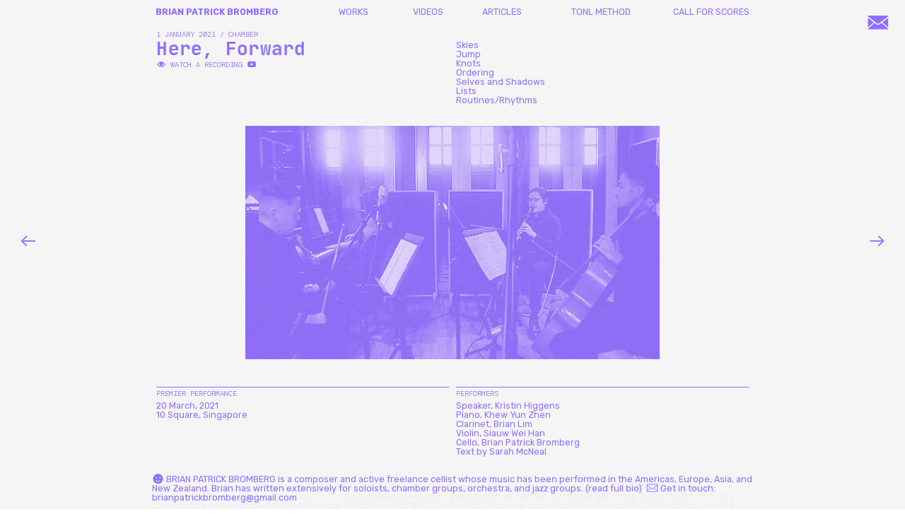

--- FILE ---
content_type: text/html; charset=UTF-8
request_url: https://brianpatrickbromberg.com/Here-Forward
body_size: 47550
content:
<!DOCTYPE html>
<!-- 

        Running on cargo.site

-->
<html lang="en" data-predefined-style="true" data-css-presets="true" data-css-preset data-typography-preset>
	<head>
<script>
				var __cargo_context__ = 'live';
				var __cargo_js_ver__ = 'c=3451682563';
				var __cargo_maint__ = false;
				
				
			</script>
					<meta http-equiv="X-UA-Compatible" content="IE=edge,chrome=1">
		<meta http-equiv="Content-Type" content="text/html; charset=utf-8">
		<meta name="viewport" content="initial-scale=1.0, maximum-scale=1.0, user-scalable=no">
		
			<meta name="robots" content="index,follow">
		<title>Here, Forward — Brian Patrick Bromberg, Composer &amp; Cellist</title>
		<meta name="description" content="1 JANUARY 2021 / CHAMBER Here, Forward ︎ WATCH A RECORDING ︎ Skies Jump Knots Ordering Selves and...">
				<meta name="twitter:card" content="summary_large_image">
		<meta name="twitter:title" content="Here, Forward — Brian Patrick Bromberg, Composer &amp; Cellist">
		<meta name="twitter:description" content="1 JANUARY 2021 / CHAMBER Here, Forward ︎ WATCH A RECORDING ︎ Skies Jump Knots Ordering Selves and...">
		<meta name="twitter:image" content="https://freight.cargo.site/i/e5f7416f34ddb306ef711c3db7ff0f76326a0778ae3a459a93ba295e7d08dddb/20210530_184634-copy.jpg">
		<meta property="og:locale" content="en_US">
		<meta property="og:title" content="Here, Forward — Brian Patrick Bromberg, Composer &amp; Cellist">
		<meta property="og:description" content="1 JANUARY 2021 / CHAMBER Here, Forward ︎ WATCH A RECORDING ︎ Skies Jump Knots Ordering Selves and...">
		<meta property="og:url" content="https://brianpatrickbromberg.com/Here-Forward">
		<meta property="og:image" content="https://freight.cargo.site/i/e5f7416f34ddb306ef711c3db7ff0f76326a0778ae3a459a93ba295e7d08dddb/20210530_184634-copy.jpg">
		<meta property="og:type" content="website">

		<link rel="preconnect" href="https://static.cargo.site" crossorigin>
		<link rel="preconnect" href="https://freight.cargo.site" crossorigin>

		<link rel="preconnect" href="https://fonts.gstatic.com" crossorigin>
				<link rel="preconnect" href="https://type.cargo.site" crossorigin>

		<!--<link rel="preload" href="https://static.cargo.site/assets/social/IconFont-Regular-0.9.3.woff2" as="font" type="font/woff" crossorigin>-->

		

		<link href="https://freight.cargo.site/t/original/i/0f562a8c2f042915a99e74361562859aa9ad2117954d6c6d690745a3dc2ca824/Favicon.ico" rel="shortcut icon">
		<link href="https://brianpatrickbromberg.com/rss" rel="alternate" type="application/rss+xml" title="Brian Patrick Bromberg, Composer &amp; Cellist feed">

		<link href="//fonts.googleapis.com/css?family=DM Mono:300,300italic,400,400italic,500,500italic|Rubik:400,400italic,700,700italic&c=3451682563&" id="" rel="stylesheet" type="text/css" />
<link href="https://brianpatrickbromberg.com/stylesheet?c=3451682563&1693105592" id="member_stylesheet" rel="stylesheet" type="text/css" />
<style id="">@font-face{font-family:Icons;src:url(https://static.cargo.site/assets/social/IconFont-Regular-0.9.3.woff2);unicode-range:U+E000-E15C,U+F0000,U+FE0E}@font-face{font-family:Icons;src:url(https://static.cargo.site/assets/social/IconFont-Regular-0.9.3.woff2);font-weight:240;unicode-range:U+E000-E15C,U+F0000,U+FE0E}@font-face{font-family:Icons;src:url(https://static.cargo.site/assets/social/IconFont-Regular-0.9.3.woff2);unicode-range:U+E000-E15C,U+F0000,U+FE0E;font-weight:400}@font-face{font-family:Icons;src:url(https://static.cargo.site/assets/social/IconFont-Regular-0.9.3.woff2);unicode-range:U+E000-E15C,U+F0000,U+FE0E;font-weight:600}@font-face{font-family:Icons;src:url(https://static.cargo.site/assets/social/IconFont-Regular-0.9.3.woff2);unicode-range:U+E000-E15C,U+F0000,U+FE0E;font-weight:800}@font-face{font-family:Icons;src:url(https://static.cargo.site/assets/social/IconFont-Regular-0.9.3.woff2);unicode-range:U+E000-E15C,U+F0000,U+FE0E;font-style:italic}@font-face{font-family:Icons;src:url(https://static.cargo.site/assets/social/IconFont-Regular-0.9.3.woff2);unicode-range:U+E000-E15C,U+F0000,U+FE0E;font-weight:200;font-style:italic}@font-face{font-family:Icons;src:url(https://static.cargo.site/assets/social/IconFont-Regular-0.9.3.woff2);unicode-range:U+E000-E15C,U+F0000,U+FE0E;font-weight:400;font-style:italic}@font-face{font-family:Icons;src:url(https://static.cargo.site/assets/social/IconFont-Regular-0.9.3.woff2);unicode-range:U+E000-E15C,U+F0000,U+FE0E;font-weight:600;font-style:italic}@font-face{font-family:Icons;src:url(https://static.cargo.site/assets/social/IconFont-Regular-0.9.3.woff2);unicode-range:U+E000-E15C,U+F0000,U+FE0E;font-weight:800;font-style:italic}body.iconfont-loading,body.iconfont-loading *{color:transparent!important}body{-moz-osx-font-smoothing:grayscale;-webkit-font-smoothing:antialiased;-webkit-text-size-adjust:none}body.no-scroll{overflow:hidden}/*!
 * Content
 */.page{word-wrap:break-word}:focus{outline:0}.pointer-events-none{pointer-events:none}.pointer-events-auto{pointer-events:auto}.pointer-events-none .page_content .audio-player,.pointer-events-none .page_content .shop_product,.pointer-events-none .page_content a,.pointer-events-none .page_content audio,.pointer-events-none .page_content button,.pointer-events-none .page_content details,.pointer-events-none .page_content iframe,.pointer-events-none .page_content img,.pointer-events-none .page_content input,.pointer-events-none .page_content video{pointer-events:auto}.pointer-events-none .page_content *>a,.pointer-events-none .page_content>a{position:relative}s *{text-transform:inherit}#toolset{position:fixed;bottom:10px;right:10px;z-index:8}.mobile #toolset,.template_site_inframe #toolset{display:none}#toolset a{display:block;height:24px;width:24px;margin:0;padding:0;text-decoration:none;background:rgba(0,0,0,.2)}#toolset a:hover{background:rgba(0,0,0,.8)}[data-adminview] #toolset a,[data-adminview] #toolset_admin a{background:rgba(0,0,0,.04);pointer-events:none;cursor:default}#toolset_admin a:active{background:rgba(0,0,0,.7)}#toolset_admin a svg>*{transform:scale(1.1) translate(0,-.5px);transform-origin:50% 50%}#toolset_admin a svg{pointer-events:none;width:100%!important;height:auto!important}#following-container{overflow:auto;-webkit-overflow-scrolling:touch}#following-container iframe{height:100%;width:100%;position:absolute;top:0;left:0;right:0;bottom:0}:root{--following-width:-400px;--following-animation-duration:450ms}@keyframes following-open{0%{transform:translateX(0)}100%{transform:translateX(var(--following-width))}}@keyframes following-open-inverse{0%{transform:translateX(0)}100%{transform:translateX(calc(-1 * var(--following-width)))}}@keyframes following-close{0%{transform:translateX(var(--following-width))}100%{transform:translateX(0)}}@keyframes following-close-inverse{0%{transform:translateX(calc(-1 * var(--following-width)))}100%{transform:translateX(0)}}body.animate-left{animation:following-open var(--following-animation-duration);animation-fill-mode:both;animation-timing-function:cubic-bezier(.24,1,.29,1)}#following-container.animate-left{animation:following-close-inverse var(--following-animation-duration);animation-fill-mode:both;animation-timing-function:cubic-bezier(.24,1,.29,1)}#following-container.animate-left #following-frame{animation:following-close var(--following-animation-duration);animation-fill-mode:both;animation-timing-function:cubic-bezier(.24,1,.29,1)}body.animate-right{animation:following-close var(--following-animation-duration);animation-fill-mode:both;animation-timing-function:cubic-bezier(.24,1,.29,1)}#following-container.animate-right{animation:following-open-inverse var(--following-animation-duration);animation-fill-mode:both;animation-timing-function:cubic-bezier(.24,1,.29,1)}#following-container.animate-right #following-frame{animation:following-open var(--following-animation-duration);animation-fill-mode:both;animation-timing-function:cubic-bezier(.24,1,.29,1)}.slick-slider{position:relative;display:block;-moz-box-sizing:border-box;box-sizing:border-box;-webkit-user-select:none;-moz-user-select:none;-ms-user-select:none;user-select:none;-webkit-touch-callout:none;-khtml-user-select:none;-ms-touch-action:pan-y;touch-action:pan-y;-webkit-tap-highlight-color:transparent}.slick-list{position:relative;display:block;overflow:hidden;margin:0;padding:0}.slick-list:focus{outline:0}.slick-list.dragging{cursor:pointer;cursor:hand}.slick-slider .slick-list,.slick-slider .slick-track{transform:translate3d(0,0,0);will-change:transform}.slick-track{position:relative;top:0;left:0;display:block}.slick-track:after,.slick-track:before{display:table;content:'';width:1px;height:1px;margin-top:-1px;margin-left:-1px}.slick-track:after{clear:both}.slick-loading .slick-track{visibility:hidden}.slick-slide{display:none;float:left;height:100%;min-height:1px}[dir=rtl] .slick-slide{float:right}.content .slick-slide img{display:inline-block}.content .slick-slide img:not(.image-zoom){cursor:pointer}.content .scrub .slick-list,.content .scrub .slick-slide img:not(.image-zoom){cursor:ew-resize}body.slideshow-scrub-dragging *{cursor:ew-resize!important}.content .slick-slide img:not([src]),.content .slick-slide img[src='']{width:100%;height:auto}.slick-slide.slick-loading img{display:none}.slick-slide.dragging img{pointer-events:none}.slick-initialized .slick-slide{display:block}.slick-loading .slick-slide{visibility:hidden}.slick-vertical .slick-slide{display:block;height:auto;border:1px solid transparent}.slick-arrow.slick-hidden{display:none}.slick-arrow{position:absolute;z-index:9;width:0;top:0;height:100%;cursor:pointer;will-change:opacity;-webkit-transition:opacity 333ms cubic-bezier(.4,0,.22,1);transition:opacity 333ms cubic-bezier(.4,0,.22,1)}.slick-arrow.hidden{opacity:0}.slick-arrow svg{position:absolute;width:36px;height:36px;top:0;left:0;right:0;bottom:0;margin:auto;transform:translate(.25px,.25px)}.slick-arrow svg.right-arrow{transform:translate(.25px,.25px) scaleX(-1)}.slick-arrow svg:active{opacity:.75}.slick-arrow svg .arrow-shape{fill:none!important;stroke:#fff;stroke-linecap:square}.slick-arrow svg .arrow-outline{fill:none!important;stroke-width:2.5px;stroke:rgba(0,0,0,.6);stroke-linecap:square}.slick-arrow.slick-next{right:0;text-align:right}.slick-next svg,.wallpaper-navigation .slick-next svg{margin-right:10px}.mobile .slick-next svg{margin-right:10px}.slick-arrow.slick-prev{text-align:left}.slick-prev svg,.wallpaper-navigation .slick-prev svg{margin-left:10px}.mobile .slick-prev svg{margin-left:10px}.loading_animation{display:none;vertical-align:middle;z-index:15;line-height:0;pointer-events:none;border-radius:100%}.loading_animation.hidden{display:none}.loading_animation.pulsing{opacity:0;display:inline-block;animation-delay:.1s;-webkit-animation-delay:.1s;-moz-animation-delay:.1s;animation-duration:12s;animation-iteration-count:infinite;animation:fade-pulse-in .5s ease-in-out;-moz-animation:fade-pulse-in .5s ease-in-out;-webkit-animation:fade-pulse-in .5s ease-in-out;-webkit-animation-fill-mode:forwards;-moz-animation-fill-mode:forwards;animation-fill-mode:forwards}.loading_animation.pulsing.no-delay{animation-delay:0s;-webkit-animation-delay:0s;-moz-animation-delay:0s}.loading_animation div{border-radius:100%}.loading_animation div svg{max-width:100%;height:auto}.loading_animation div,.loading_animation div svg{width:20px;height:20px}.loading_animation.full-width svg{width:100%;height:auto}.loading_animation.full-width.big svg{width:100px;height:100px}.loading_animation div svg>*{fill:#ccc}.loading_animation div{-webkit-animation:spin-loading 12s ease-out;-webkit-animation-iteration-count:infinite;-moz-animation:spin-loading 12s ease-out;-moz-animation-iteration-count:infinite;animation:spin-loading 12s ease-out;animation-iteration-count:infinite}.loading_animation.hidden{display:none}[data-backdrop] .loading_animation{position:absolute;top:15px;left:15px;z-index:99}.loading_animation.position-absolute.middle{top:calc(50% - 10px);left:calc(50% - 10px)}.loading_animation.position-absolute.topleft{top:0;left:0}.loading_animation.position-absolute.middleright{top:calc(50% - 10px);right:1rem}.loading_animation.position-absolute.middleleft{top:calc(50% - 10px);left:1rem}.loading_animation.gray div svg>*{fill:#999}.loading_animation.gray-dark div svg>*{fill:#666}.loading_animation.gray-darker div svg>*{fill:#555}.loading_animation.gray-light div svg>*{fill:#ccc}.loading_animation.white div svg>*{fill:rgba(255,255,255,.85)}.loading_animation.blue div svg>*{fill:#698fff}.loading_animation.inline{display:inline-block;margin-bottom:.5ex}.loading_animation.inline.left{margin-right:.5ex}@-webkit-keyframes fade-pulse-in{0%{opacity:0}50%{opacity:.5}100%{opacity:1}}@-moz-keyframes fade-pulse-in{0%{opacity:0}50%{opacity:.5}100%{opacity:1}}@keyframes fade-pulse-in{0%{opacity:0}50%{opacity:.5}100%{opacity:1}}@-webkit-keyframes pulsate{0%{opacity:1}50%{opacity:0}100%{opacity:1}}@-moz-keyframes pulsate{0%{opacity:1}50%{opacity:0}100%{opacity:1}}@keyframes pulsate{0%{opacity:1}50%{opacity:0}100%{opacity:1}}@-webkit-keyframes spin-loading{0%{transform:rotate(0)}9%{transform:rotate(1050deg)}18%{transform:rotate(-1090deg)}20%{transform:rotate(-1080deg)}23%{transform:rotate(-1080deg)}28%{transform:rotate(-1095deg)}29%{transform:rotate(-1065deg)}34%{transform:rotate(-1080deg)}35%{transform:rotate(-1050deg)}40%{transform:rotate(-1065deg)}41%{transform:rotate(-1035deg)}44%{transform:rotate(-1035deg)}47%{transform:rotate(-2160deg)}50%{transform:rotate(-2160deg)}56%{transform:rotate(45deg)}60%{transform:rotate(45deg)}80%{transform:rotate(6120deg)}100%{transform:rotate(0)}}@keyframes spin-loading{0%{transform:rotate(0)}9%{transform:rotate(1050deg)}18%{transform:rotate(-1090deg)}20%{transform:rotate(-1080deg)}23%{transform:rotate(-1080deg)}28%{transform:rotate(-1095deg)}29%{transform:rotate(-1065deg)}34%{transform:rotate(-1080deg)}35%{transform:rotate(-1050deg)}40%{transform:rotate(-1065deg)}41%{transform:rotate(-1035deg)}44%{transform:rotate(-1035deg)}47%{transform:rotate(-2160deg)}50%{transform:rotate(-2160deg)}56%{transform:rotate(45deg)}60%{transform:rotate(45deg)}80%{transform:rotate(6120deg)}100%{transform:rotate(0)}}[grid-row]{align-items:flex-start;box-sizing:border-box;display:-webkit-box;display:-webkit-flex;display:-ms-flexbox;display:flex;-webkit-flex-wrap:wrap;-ms-flex-wrap:wrap;flex-wrap:wrap}[grid-col]{box-sizing:border-box}[grid-row] [grid-col].empty:after{content:"\0000A0";cursor:text}body.mobile[data-adminview=content-editproject] [grid-row] [grid-col].empty:after{display:none}[grid-col=auto]{-webkit-box-flex:1;-webkit-flex:1;-ms-flex:1;flex:1}[grid-col=x12]{width:100%}[grid-col=x11]{width:50%}[grid-col=x10]{width:33.33%}[grid-col=x9]{width:25%}[grid-col=x8]{width:20%}[grid-col=x7]{width:16.666666667%}[grid-col=x6]{width:14.285714286%}[grid-col=x5]{width:12.5%}[grid-col=x4]{width:11.111111111%}[grid-col=x3]{width:10%}[grid-col=x2]{width:9.090909091%}[grid-col=x1]{width:8.333333333%}[grid-col="1"]{width:8.33333%}[grid-col="2"]{width:16.66667%}[grid-col="3"]{width:25%}[grid-col="4"]{width:33.33333%}[grid-col="5"]{width:41.66667%}[grid-col="6"]{width:50%}[grid-col="7"]{width:58.33333%}[grid-col="8"]{width:66.66667%}[grid-col="9"]{width:75%}[grid-col="10"]{width:83.33333%}[grid-col="11"]{width:91.66667%}[grid-col="12"]{width:100%}body.mobile [grid-responsive] [grid-col]{width:100%;-webkit-box-flex:none;-webkit-flex:none;-ms-flex:none;flex:none}[data-ce-host=true][contenteditable=true] [grid-pad]{pointer-events:none}[data-ce-host=true][contenteditable=true] [grid-pad]>*{pointer-events:auto}[grid-pad="0"]{padding:0}[grid-pad="0.25"]{padding:.125rem}[grid-pad="0.5"]{padding:.25rem}[grid-pad="0.75"]{padding:.375rem}[grid-pad="1"]{padding:.5rem}[grid-pad="1.25"]{padding:.625rem}[grid-pad="1.5"]{padding:.75rem}[grid-pad="1.75"]{padding:.875rem}[grid-pad="2"]{padding:1rem}[grid-pad="2.5"]{padding:1.25rem}[grid-pad="3"]{padding:1.5rem}[grid-pad="3.5"]{padding:1.75rem}[grid-pad="4"]{padding:2rem}[grid-pad="5"]{padding:2.5rem}[grid-pad="6"]{padding:3rem}[grid-pad="7"]{padding:3.5rem}[grid-pad="8"]{padding:4rem}[grid-pad="9"]{padding:4.5rem}[grid-pad="10"]{padding:5rem}[grid-gutter="0"]{margin:0}[grid-gutter="0.5"]{margin:-.25rem}[grid-gutter="1"]{margin:-.5rem}[grid-gutter="1.5"]{margin:-.75rem}[grid-gutter="2"]{margin:-1rem}[grid-gutter="2.5"]{margin:-1.25rem}[grid-gutter="3"]{margin:-1.5rem}[grid-gutter="3.5"]{margin:-1.75rem}[grid-gutter="4"]{margin:-2rem}[grid-gutter="5"]{margin:-2.5rem}[grid-gutter="6"]{margin:-3rem}[grid-gutter="7"]{margin:-3.5rem}[grid-gutter="8"]{margin:-4rem}[grid-gutter="10"]{margin:-5rem}[grid-gutter="12"]{margin:-6rem}[grid-gutter="14"]{margin:-7rem}[grid-gutter="16"]{margin:-8rem}[grid-gutter="18"]{margin:-9rem}[grid-gutter="20"]{margin:-10rem}small{max-width:100%;text-decoration:inherit}img:not([src]),img[src='']{outline:1px solid rgba(177,177,177,.4);outline-offset:-1px;content:url([data-uri])}img.image-zoom{cursor:-webkit-zoom-in;cursor:-moz-zoom-in;cursor:zoom-in}#imprimatur{color:#333;font-size:10px;font-family:-apple-system,BlinkMacSystemFont,"Segoe UI",Roboto,Oxygen,Ubuntu,Cantarell,"Open Sans","Helvetica Neue",sans-serif,"Sans Serif",Icons;/*!System*/position:fixed;opacity:.3;right:-28px;bottom:160px;transform:rotate(270deg);-ms-transform:rotate(270deg);-webkit-transform:rotate(270deg);z-index:8;text-transform:uppercase;color:#999;opacity:.5;padding-bottom:2px;text-decoration:none}.mobile #imprimatur{display:none}bodycopy cargo-link a{font-family:-apple-system,BlinkMacSystemFont,"Segoe UI",Roboto,Oxygen,Ubuntu,Cantarell,"Open Sans","Helvetica Neue",sans-serif,"Sans Serif",Icons;/*!System*/font-size:12px;font-style:normal;font-weight:400;transform:rotate(270deg);text-decoration:none;position:fixed!important;right:-27px;bottom:100px;text-decoration:none;letter-spacing:normal;background:0 0;border:0;border-bottom:0;outline:0}/*! PhotoSwipe Default UI CSS by Dmitry Semenov | photoswipe.com | MIT license */.pswp--has_mouse .pswp__button--arrow--left,.pswp--has_mouse .pswp__button--arrow--right,.pswp__ui{visibility:visible}.pswp--minimal--dark .pswp__top-bar,.pswp__button{background:0 0}.pswp,.pswp__bg,.pswp__container,.pswp__img--placeholder,.pswp__zoom-wrap,.quick-view-navigation{-webkit-backface-visibility:hidden}.pswp__button{cursor:pointer;opacity:1;-webkit-appearance:none;transition:opacity .2s;-webkit-box-shadow:none;box-shadow:none}.pswp__button-close>svg{top:10px;right:10px;margin-left:auto}.pswp--touch .quick-view-navigation{display:none}.pswp__ui{-webkit-font-smoothing:auto;opacity:1;z-index:1550}.quick-view-navigation{will-change:opacity;-webkit-transition:opacity 333ms cubic-bezier(.4,0,.22,1);transition:opacity 333ms cubic-bezier(.4,0,.22,1)}.quick-view-navigation .pswp__group .pswp__button{pointer-events:auto}.pswp__button>svg{position:absolute;width:36px;height:36px}.quick-view-navigation .pswp__group:active svg{opacity:.75}.pswp__button svg .shape-shape{fill:#fff}.pswp__button svg .shape-outline{fill:#000}.pswp__button-prev>svg{top:0;bottom:0;left:10px;margin:auto}.pswp__button-next>svg{top:0;bottom:0;right:10px;margin:auto}.quick-view-navigation .pswp__group .pswp__button-prev{position:absolute;left:0;top:0;width:0;height:100%}.quick-view-navigation .pswp__group .pswp__button-next{position:absolute;right:0;top:0;width:0;height:100%}.quick-view-navigation .close-button,.quick-view-navigation .left-arrow,.quick-view-navigation .right-arrow{transform:translate(.25px,.25px)}.quick-view-navigation .right-arrow{transform:translate(.25px,.25px) scaleX(-1)}.pswp__button svg .shape-outline{fill:transparent!important;stroke:#000;stroke-width:2.5px;stroke-linecap:square}.pswp__button svg .shape-shape{fill:transparent!important;stroke:#fff;stroke-width:1.5px;stroke-linecap:square}.pswp__bg,.pswp__scroll-wrap,.pswp__zoom-wrap{width:100%;position:absolute}.quick-view-navigation .pswp__group .pswp__button-close{margin:0}.pswp__container,.pswp__item,.pswp__zoom-wrap{right:0;bottom:0;top:0;position:absolute;left:0}.pswp__ui--hidden .pswp__button{opacity:.001}.pswp__ui--hidden .pswp__button,.pswp__ui--hidden .pswp__button *{pointer-events:none}.pswp .pswp__ui.pswp__ui--displaynone{display:none}.pswp__element--disabled{display:none!important}/*! PhotoSwipe main CSS by Dmitry Semenov | photoswipe.com | MIT license */.pswp{position:fixed;display:none;height:100%;width:100%;top:0;left:0;right:0;bottom:0;margin:auto;-ms-touch-action:none;touch-action:none;z-index:9999999;-webkit-text-size-adjust:100%;line-height:initial;letter-spacing:initial;outline:0}.pswp img{max-width:none}.pswp--zoom-disabled .pswp__img{cursor:default!important}.pswp--animate_opacity{opacity:.001;will-change:opacity;-webkit-transition:opacity 333ms cubic-bezier(.4,0,.22,1);transition:opacity 333ms cubic-bezier(.4,0,.22,1)}.pswp--open{display:block}.pswp--zoom-allowed .pswp__img{cursor:-webkit-zoom-in;cursor:-moz-zoom-in;cursor:zoom-in}.pswp--zoomed-in .pswp__img{cursor:-webkit-grab;cursor:-moz-grab;cursor:grab}.pswp--dragging .pswp__img{cursor:-webkit-grabbing;cursor:-moz-grabbing;cursor:grabbing}.pswp__bg{left:0;top:0;height:100%;opacity:0;transform:translateZ(0);will-change:opacity}.pswp__scroll-wrap{left:0;top:0;height:100%}.pswp__container,.pswp__zoom-wrap{-ms-touch-action:none;touch-action:none}.pswp__container,.pswp__img{-webkit-user-select:none;-moz-user-select:none;-ms-user-select:none;user-select:none;-webkit-tap-highlight-color:transparent;-webkit-touch-callout:none}.pswp__zoom-wrap{-webkit-transform-origin:left top;-ms-transform-origin:left top;transform-origin:left top;-webkit-transition:-webkit-transform 222ms cubic-bezier(.4,0,.22,1);transition:transform 222ms cubic-bezier(.4,0,.22,1)}.pswp__bg{-webkit-transition:opacity 222ms cubic-bezier(.4,0,.22,1);transition:opacity 222ms cubic-bezier(.4,0,.22,1)}.pswp--animated-in .pswp__bg,.pswp--animated-in .pswp__zoom-wrap{-webkit-transition:none;transition:none}.pswp--hide-overflow .pswp__scroll-wrap,.pswp--hide-overflow.pswp{overflow:hidden}.pswp__img{position:absolute;width:auto;height:auto;top:0;left:0}.pswp__img--placeholder--blank{background:#222}.pswp--ie .pswp__img{width:100%!important;height:auto!important;left:0;top:0}.pswp__ui--idle{opacity:0}.pswp__error-msg{position:absolute;left:0;top:50%;width:100%;text-align:center;font-size:14px;line-height:16px;margin-top:-8px;color:#ccc}.pswp__error-msg a{color:#ccc;text-decoration:underline}.pswp__error-msg{font-family:-apple-system,BlinkMacSystemFont,"Segoe UI",Roboto,Oxygen,Ubuntu,Cantarell,"Open Sans","Helvetica Neue",sans-serif}.quick-view.mouse-down .iframe-item{pointer-events:none!important}.quick-view-caption-positioner{pointer-events:none;width:100%;height:100%}.quick-view-caption-wrapper{margin:auto;position:absolute;bottom:0;left:0;right:0}.quick-view-horizontal-align-left .quick-view-caption-wrapper{margin-left:0}.quick-view-horizontal-align-right .quick-view-caption-wrapper{margin-right:0}[data-quick-view-caption]{transition:.1s opacity ease-in-out;position:absolute;bottom:0;left:0;right:0}.quick-view-horizontal-align-left [data-quick-view-caption]{text-align:left}.quick-view-horizontal-align-right [data-quick-view-caption]{text-align:right}.quick-view-caption{transition:.1s opacity ease-in-out}.quick-view-caption>*{display:inline-block}.quick-view-caption *{pointer-events:auto}.quick-view-caption.hidden{opacity:0}.shop_product .dropdown_wrapper{flex:0 0 100%;position:relative}.shop_product select{appearance:none;-moz-appearance:none;-webkit-appearance:none;outline:0;-webkit-font-smoothing:antialiased;-moz-osx-font-smoothing:grayscale;cursor:pointer;border-radius:0;white-space:nowrap;overflow:hidden!important;text-overflow:ellipsis}.shop_product select.dropdown::-ms-expand{display:none}.shop_product a{cursor:pointer;border-bottom:none;text-decoration:none}.shop_product a.out-of-stock{pointer-events:none}body.audio-player-dragging *{cursor:ew-resize!important}.audio-player{display:inline-flex;flex:1 0 calc(100% - 2px);width:calc(100% - 2px)}.audio-player .button{height:100%;flex:0 0 3.3rem;display:flex}.audio-player .separator{left:3.3rem;height:100%}.audio-player .buffer{width:0%;height:100%;transition:left .3s linear,width .3s linear}.audio-player.seeking .buffer{transition:left 0s,width 0s}.audio-player.seeking{user-select:none;-webkit-user-select:none;cursor:ew-resize}.audio-player.seeking *{user-select:none;-webkit-user-select:none;cursor:ew-resize}.audio-player .bar{overflow:hidden;display:flex;justify-content:space-between;align-content:center;flex-grow:1}.audio-player .progress{width:0%;height:100%;transition:width .3s linear}.audio-player.seeking .progress{transition:width 0s}.audio-player .pause,.audio-player .play{cursor:pointer;height:100%}.audio-player .note-icon{margin:auto 0;order:2;flex:0 1 auto}.audio-player .title{white-space:nowrap;overflow:hidden;text-overflow:ellipsis;pointer-events:none;user-select:none;padding:.5rem 0 .5rem 1rem;margin:auto auto auto 0;flex:0 3 auto;min-width:0;width:100%}.audio-player .total-time{flex:0 1 auto;margin:auto 0}.audio-player .current-time,.audio-player .play-text{flex:0 1 auto;margin:auto 0}.audio-player .stream-anim{user-select:none;margin:auto auto auto 0}.audio-player .stream-anim span{display:inline-block}.audio-player .buffer,.audio-player .current-time,.audio-player .note-svg,.audio-player .play-text,.audio-player .separator,.audio-player .total-time{user-select:none;pointer-events:none}.audio-player .buffer,.audio-player .play-text,.audio-player .progress{position:absolute}.audio-player,.audio-player .bar,.audio-player .button,.audio-player .current-time,.audio-player .note-icon,.audio-player .pause,.audio-player .play,.audio-player .total-time{position:relative}body.mobile .audio-player,body.mobile .audio-player *{-webkit-touch-callout:none}#standalone-admin-frame{border:0;width:400px;position:absolute;right:0;top:0;height:100vh;z-index:99}body[standalone-admin=true] #standalone-admin-frame{transform:translate(0,0)}body[standalone-admin=true] .main_container{width:calc(100% - 400px)}body[standalone-admin=false] #standalone-admin-frame{transform:translate(100%,0)}body[standalone-admin=false] .main_container{width:100%}.toggle_standaloneAdmin{position:fixed;top:0;right:400px;height:40px;width:40px;z-index:999;cursor:pointer;background-color:rgba(0,0,0,.4)}.toggle_standaloneAdmin:active{opacity:.7}body[standalone-admin=false] .toggle_standaloneAdmin{right:0}.toggle_standaloneAdmin *{color:#fff;fill:#fff}.toggle_standaloneAdmin svg{padding:6px;width:100%;height:100%;opacity:.85}body[standalone-admin=false] .toggle_standaloneAdmin #close,body[standalone-admin=true] .toggle_standaloneAdmin #backdropsettings{display:none}.toggle_standaloneAdmin>div{width:100%;height:100%}#admin_toggle_button{position:fixed;top:50%;transform:translate(0,-50%);right:400px;height:36px;width:12px;z-index:999;cursor:pointer;background-color:rgba(0,0,0,.09);padding-left:2px;margin-right:5px}#admin_toggle_button .bar{content:'';background:rgba(0,0,0,.09);position:fixed;width:5px;bottom:0;top:0;z-index:10}#admin_toggle_button:active{background:rgba(0,0,0,.065)}#admin_toggle_button *{color:#fff;fill:#fff}#admin_toggle_button svg{padding:0;width:16px;height:36px;margin-left:1px;opacity:1}#admin_toggle_button svg *{fill:#fff;opacity:1}#admin_toggle_button[data-state=closed] .toggle_admin_close{display:none}#admin_toggle_button[data-state=closed],#admin_toggle_button[data-state=closed] .toggle_admin_open{width:20px;cursor:pointer;margin:0}#admin_toggle_button[data-state=closed] svg{margin-left:2px}#admin_toggle_button[data-state=open] .toggle_admin_open{display:none}select,select *{text-rendering:auto!important}b b{font-weight:inherit}*{-webkit-box-sizing:border-box;-moz-box-sizing:border-box;box-sizing:border-box}customhtml>*{position:relative;z-index:10}body,html{min-height:100vh;margin:0;padding:0}html{touch-action:manipulation;position:relative;background-color:#fff}.main_container{min-height:100vh;width:100%;overflow:hidden}.container{display:-webkit-box;display:-webkit-flex;display:-moz-box;display:-ms-flexbox;display:flex;-webkit-flex-wrap:wrap;-moz-flex-wrap:wrap;-ms-flex-wrap:wrap;flex-wrap:wrap;max-width:100%;width:100%;overflow:visible}.container{align-items:flex-start;-webkit-align-items:flex-start}.page{z-index:2}.page ul li>text-limit{display:block}.content,.content_container,.pinned{-webkit-flex:1 0 auto;-moz-flex:1 0 auto;-ms-flex:1 0 auto;flex:1 0 auto;max-width:100%}.content_container{width:100%}.content_container.full_height{min-height:100vh}.page_background{position:absolute;top:0;left:0;width:100%;height:100%}.page_container{position:relative;overflow:visible;width:100%}.backdrop{position:absolute;top:0;z-index:1;width:100%;height:100%;max-height:100vh}.backdrop>div{position:absolute;top:0;left:0;width:100%;height:100%;-webkit-backface-visibility:hidden;backface-visibility:hidden;transform:translate3d(0,0,0);contain:strict}[data-backdrop].backdrop>div[data-overflowing]{max-height:100vh;position:absolute;top:0;left:0}body.mobile [split-responsive]{display:flex;flex-direction:column}body.mobile [split-responsive] .container{width:100%;order:2}body.mobile [split-responsive] .backdrop{position:relative;height:50vh;width:100%;order:1}body.mobile [split-responsive] [data-auxiliary].backdrop{position:absolute;height:50vh;width:100%;order:1}.page{position:relative;z-index:2}img[data-align=left]{float:left}img[data-align=right]{float:right}[data-rotation]{transform-origin:center center}.content .page_content:not([contenteditable=true]) [data-draggable]{pointer-events:auto!important;backface-visibility:hidden}.preserve-3d{-moz-transform-style:preserve-3d;transform-style:preserve-3d}.content .page_content:not([contenteditable=true]) [data-draggable] iframe{pointer-events:none!important}.dragging-active iframe{pointer-events:none!important}.content .page_content:not([contenteditable=true]) [data-draggable]:active{opacity:1}.content .scroll-transition-fade{transition:transform 1s ease-in-out,opacity .8s ease-in-out}.content .scroll-transition-fade.below-viewport{opacity:0;transform:translateY(40px)}.mobile.full_width .page_container:not([split-layout]) .container_width{width:100%}[data-view=pinned_bottom] .bottom_pin_invisibility{visibility:hidden}.pinned{position:relative;width:100%}.pinned .page_container.accommodate:not(.fixed):not(.overlay){z-index:2}.pinned .page_container.overlay{position:absolute;z-index:4}.pinned .page_container.overlay.fixed{position:fixed}.pinned .page_container.overlay.fixed .page{max-height:100vh;-webkit-overflow-scrolling:touch}.pinned .page_container.overlay.fixed .page.allow-scroll{overflow-y:auto;overflow-x:hidden}.pinned .page_container.overlay.fixed .page.allow-scroll{align-items:flex-start;-webkit-align-items:flex-start}.pinned .page_container .page.allow-scroll::-webkit-scrollbar{width:0;background:0 0;display:none}.pinned.pinned_top .page_container.overlay{left:0;top:0}.pinned.pinned_bottom .page_container.overlay{left:0;bottom:0}div[data-container=set]:empty{margin-top:1px}.thumbnails{position:relative;z-index:1}[thumbnails=grid]{align-items:baseline}[thumbnails=justify] .thumbnail{box-sizing:content-box}[thumbnails][data-padding-zero] .thumbnail{margin-bottom:-1px}[thumbnails=montessori] .thumbnail{pointer-events:auto;position:absolute}[thumbnails] .thumbnail>a{display:block;text-decoration:none}[thumbnails=montessori]{height:0}[thumbnails][data-resizing],[thumbnails][data-resizing] *{cursor:nwse-resize}[thumbnails] .thumbnail .resize-handle{cursor:nwse-resize;width:26px;height:26px;padding:5px;position:absolute;opacity:.75;right:-1px;bottom:-1px;z-index:100}[thumbnails][data-resizing] .resize-handle{display:none}[thumbnails] .thumbnail .resize-handle svg{position:absolute;top:0;left:0}[thumbnails] .thumbnail .resize-handle:hover{opacity:1}[data-can-move].thumbnail .resize-handle svg .resize_path_outline{fill:#fff}[data-can-move].thumbnail .resize-handle svg .resize_path{fill:#000}[thumbnails=montessori] .thumbnail_sizer{height:0;width:100%;position:relative;padding-bottom:100%;pointer-events:none}[thumbnails] .thumbnail img{display:block;min-height:3px;margin-bottom:0}[thumbnails] .thumbnail img:not([src]),img[src=""]{margin:0!important;width:100%;min-height:3px;height:100%!important;position:absolute}[aspect-ratio="1x1"].thumb_image{height:0;padding-bottom:100%;overflow:hidden}[aspect-ratio="4x3"].thumb_image{height:0;padding-bottom:75%;overflow:hidden}[aspect-ratio="16x9"].thumb_image{height:0;padding-bottom:56.25%;overflow:hidden}[thumbnails] .thumb_image{width:100%;position:relative}[thumbnails][thumbnail-vertical-align=top]{align-items:flex-start}[thumbnails][thumbnail-vertical-align=middle]{align-items:center}[thumbnails][thumbnail-vertical-align=bottom]{align-items:baseline}[thumbnails][thumbnail-horizontal-align=left]{justify-content:flex-start}[thumbnails][thumbnail-horizontal-align=middle]{justify-content:center}[thumbnails][thumbnail-horizontal-align=right]{justify-content:flex-end}.thumb_image.default_image>svg{position:absolute;top:0;left:0;bottom:0;right:0;width:100%;height:100%}.thumb_image.default_image{outline:1px solid #ccc;outline-offset:-1px;position:relative}.mobile.full_width [data-view=Thumbnail] .thumbnails_width{width:100%}.content [data-draggable] a:active,.content [data-draggable] img:active{opacity:initial}.content .draggable-dragging{opacity:initial}[data-draggable].draggable_visible{visibility:visible}[data-draggable].draggable_hidden{visibility:hidden}.gallery_card [data-draggable],.marquee [data-draggable]{visibility:inherit}[data-draggable]{visibility:visible;background-color:rgba(0,0,0,.003)}#site_menu_panel_container .image-gallery:not(.initialized){height:0;padding-bottom:100%;min-height:initial}.image-gallery:not(.initialized){min-height:100vh;visibility:hidden;width:100%}.image-gallery .gallery_card img{display:block;width:100%;height:auto}.image-gallery .gallery_card{transform-origin:center}.image-gallery .gallery_card.dragging{opacity:.1;transform:initial!important}.image-gallery:not([image-gallery=slideshow]) .gallery_card iframe:only-child,.image-gallery:not([image-gallery=slideshow]) .gallery_card video:only-child{width:100%;height:100%;top:0;left:0;position:absolute}.image-gallery[image-gallery=slideshow] .gallery_card video[muted][autoplay]:not([controls]),.image-gallery[image-gallery=slideshow] .gallery_card video[muted][data-autoplay]:not([controls]){pointer-events:none}.image-gallery [image-gallery-pad="0"] video:only-child{object-fit:cover;height:calc(100% + 1px)}div.image-gallery>a,div.image-gallery>iframe,div.image-gallery>img,div.image-gallery>video{display:none}[image-gallery-row]{align-items:flex-start;box-sizing:border-box;display:-webkit-box;display:-webkit-flex;display:-ms-flexbox;display:flex;-webkit-flex-wrap:wrap;-ms-flex-wrap:wrap;flex-wrap:wrap}.image-gallery .gallery_card_image{width:100%;position:relative}[data-predefined-style=true] .image-gallery a.gallery_card{display:block;border:none}[image-gallery-col]{box-sizing:border-box}[image-gallery-col=x12]{width:100%}[image-gallery-col=x11]{width:50%}[image-gallery-col=x10]{width:33.33%}[image-gallery-col=x9]{width:25%}[image-gallery-col=x8]{width:20%}[image-gallery-col=x7]{width:16.666666667%}[image-gallery-col=x6]{width:14.285714286%}[image-gallery-col=x5]{width:12.5%}[image-gallery-col=x4]{width:11.111111111%}[image-gallery-col=x3]{width:10%}[image-gallery-col=x2]{width:9.090909091%}[image-gallery-col=x1]{width:8.333333333%}.content .page_content [image-gallery-pad].image-gallery{pointer-events:none}.content .page_content [image-gallery-pad].image-gallery .gallery_card_image>*,.content .page_content [image-gallery-pad].image-gallery .gallery_image_caption{pointer-events:auto}.content .page_content [image-gallery-pad="0"]{padding:0}.content .page_content [image-gallery-pad="0.25"]{padding:.125rem}.content .page_content [image-gallery-pad="0.5"]{padding:.25rem}.content .page_content [image-gallery-pad="0.75"]{padding:.375rem}.content .page_content [image-gallery-pad="1"]{padding:.5rem}.content .page_content [image-gallery-pad="1.25"]{padding:.625rem}.content .page_content [image-gallery-pad="1.5"]{padding:.75rem}.content .page_content [image-gallery-pad="1.75"]{padding:.875rem}.content .page_content [image-gallery-pad="2"]{padding:1rem}.content .page_content [image-gallery-pad="2.5"]{padding:1.25rem}.content .page_content [image-gallery-pad="3"]{padding:1.5rem}.content .page_content [image-gallery-pad="3.5"]{padding:1.75rem}.content .page_content [image-gallery-pad="4"]{padding:2rem}.content .page_content [image-gallery-pad="5"]{padding:2.5rem}.content .page_content [image-gallery-pad="6"]{padding:3rem}.content .page_content [image-gallery-pad="7"]{padding:3.5rem}.content .page_content [image-gallery-pad="8"]{padding:4rem}.content .page_content [image-gallery-pad="9"]{padding:4.5rem}.content .page_content [image-gallery-pad="10"]{padding:5rem}.content .page_content [image-gallery-gutter="0"]{margin:0}.content .page_content [image-gallery-gutter="0.5"]{margin:-.25rem}.content .page_content [image-gallery-gutter="1"]{margin:-.5rem}.content .page_content [image-gallery-gutter="1.5"]{margin:-.75rem}.content .page_content [image-gallery-gutter="2"]{margin:-1rem}.content .page_content [image-gallery-gutter="2.5"]{margin:-1.25rem}.content .page_content [image-gallery-gutter="3"]{margin:-1.5rem}.content .page_content [image-gallery-gutter="3.5"]{margin:-1.75rem}.content .page_content [image-gallery-gutter="4"]{margin:-2rem}.content .page_content [image-gallery-gutter="5"]{margin:-2.5rem}.content .page_content [image-gallery-gutter="6"]{margin:-3rem}.content .page_content [image-gallery-gutter="7"]{margin:-3.5rem}.content .page_content [image-gallery-gutter="8"]{margin:-4rem}.content .page_content [image-gallery-gutter="10"]{margin:-5rem}.content .page_content [image-gallery-gutter="12"]{margin:-6rem}.content .page_content [image-gallery-gutter="14"]{margin:-7rem}.content .page_content [image-gallery-gutter="16"]{margin:-8rem}.content .page_content [image-gallery-gutter="18"]{margin:-9rem}.content .page_content [image-gallery-gutter="20"]{margin:-10rem}[image-gallery=slideshow]:not(.initialized)>*{min-height:1px;opacity:0;min-width:100%}[image-gallery=slideshow][data-constrained-by=height] [image-gallery-vertical-align].slick-track{align-items:flex-start}[image-gallery=slideshow] img.image-zoom:active{opacity:initial}[image-gallery=slideshow].slick-initialized .gallery_card{pointer-events:none}[image-gallery=slideshow].slick-initialized .gallery_card.slick-current{pointer-events:auto}[image-gallery=slideshow] .gallery_card:not(.has_caption){line-height:0}.content .page_content [image-gallery=slideshow].image-gallery>*{pointer-events:auto}.content [image-gallery=slideshow].image-gallery.slick-initialized .gallery_card{overflow:hidden;margin:0;display:flex;flex-flow:row wrap;flex-shrink:0}.content [image-gallery=slideshow].image-gallery.slick-initialized .gallery_card.slick-current{overflow:visible}[image-gallery=slideshow] .gallery_image_caption{opacity:1;transition:opacity .3s;-webkit-transition:opacity .3s;width:100%;margin-left:auto;margin-right:auto;clear:both}[image-gallery-horizontal-align=left] .gallery_image_caption{text-align:left}[image-gallery-horizontal-align=middle] .gallery_image_caption{text-align:center}[image-gallery-horizontal-align=right] .gallery_image_caption{text-align:right}[image-gallery=slideshow][data-slideshow-in-transition] .gallery_image_caption{opacity:0;transition:opacity .3s;-webkit-transition:opacity .3s}[image-gallery=slideshow] .gallery_card_image{width:initial;margin:0;display:inline-block}[image-gallery=slideshow] .gallery_card img{margin:0;display:block}[image-gallery=slideshow][data-exploded]{align-items:flex-start;box-sizing:border-box;display:-webkit-box;display:-webkit-flex;display:-ms-flexbox;display:flex;-webkit-flex-wrap:wrap;-ms-flex-wrap:wrap;flex-wrap:wrap;justify-content:flex-start;align-content:flex-start}[image-gallery=slideshow][data-exploded] .gallery_card{padding:1rem;width:16.666%}[image-gallery=slideshow][data-exploded] .gallery_card_image{height:0;display:block;width:100%}[image-gallery=grid]{align-items:baseline}[image-gallery=grid] .gallery_card.has_caption .gallery_card_image{display:block}[image-gallery=grid] [image-gallery-pad="0"].gallery_card{margin-bottom:-1px}[image-gallery=grid] .gallery_card img{margin:0}[image-gallery=columns] .gallery_card img{margin:0}[image-gallery=justify]{align-items:flex-start}[image-gallery=justify] .gallery_card img{margin:0}[image-gallery=montessori][image-gallery-row]{display:block}[image-gallery=montessori] a.gallery_card,[image-gallery=montessori] div.gallery_card{position:absolute;pointer-events:auto}[image-gallery=montessori][data-can-move] .gallery_card,[image-gallery=montessori][data-can-move] .gallery_card .gallery_card_image,[image-gallery=montessori][data-can-move] .gallery_card .gallery_card_image>*{cursor:move}[image-gallery=montessori]{position:relative;height:0}[image-gallery=freeform] .gallery_card{position:relative}[image-gallery=freeform] [image-gallery-pad="0"].gallery_card{margin-bottom:-1px}[image-gallery-vertical-align]{display:flex;flex-flow:row wrap}[image-gallery-vertical-align].slick-track{display:flex;flex-flow:row nowrap}.image-gallery .slick-list{margin-bottom:-.3px}[image-gallery-vertical-align=top]{align-content:flex-start;align-items:flex-start}[image-gallery-vertical-align=middle]{align-items:center;align-content:center}[image-gallery-vertical-align=bottom]{align-content:flex-end;align-items:flex-end}[image-gallery-horizontal-align=left]{justify-content:flex-start}[image-gallery-horizontal-align=middle]{justify-content:center}[image-gallery-horizontal-align=right]{justify-content:flex-end}.image-gallery[data-resizing],.image-gallery[data-resizing] *{cursor:nwse-resize!important}.image-gallery .gallery_card .resize-handle,.image-gallery .gallery_card .resize-handle *{cursor:nwse-resize!important}.image-gallery .gallery_card .resize-handle{width:26px;height:26px;padding:5px;position:absolute;opacity:.75;right:-1px;bottom:-1px;z-index:10}.image-gallery[data-resizing] .resize-handle{display:none}.image-gallery .gallery_card .resize-handle svg{cursor:nwse-resize!important;position:absolute;top:0;left:0}.image-gallery .gallery_card .resize-handle:hover{opacity:1}[data-can-move].gallery_card .resize-handle svg .resize_path_outline{fill:#fff}[data-can-move].gallery_card .resize-handle svg .resize_path{fill:#000}[image-gallery=montessori] .thumbnail_sizer{height:0;width:100%;position:relative;padding-bottom:100%;pointer-events:none}#site_menu_button{display:block;text-decoration:none;pointer-events:auto;z-index:9;vertical-align:top;cursor:pointer;box-sizing:content-box;font-family:Icons}#site_menu_button.custom_icon{padding:0;line-height:0}#site_menu_button.custom_icon img{width:100%;height:auto}#site_menu_wrapper.disabled #site_menu_button{display:none}#site_menu_wrapper.mobile_only #site_menu_button{display:none}body.mobile #site_menu_wrapper.mobile_only:not(.disabled) #site_menu_button:not(.active){display:block}#site_menu_panel_container[data-type=cargo_menu] #site_menu_panel{display:block;position:fixed;top:0;right:0;bottom:0;left:0;z-index:10;cursor:default}.site_menu{pointer-events:auto;position:absolute;z-index:11;top:0;bottom:0;line-height:0;max-width:400px;min-width:300px;font-size:20px;text-align:left;background:rgba(20,20,20,.95);padding:20px 30px 90px 30px;overflow-y:auto;overflow-x:hidden;display:-webkit-box;display:-webkit-flex;display:-ms-flexbox;display:flex;-webkit-box-orient:vertical;-webkit-box-direction:normal;-webkit-flex-direction:column;-ms-flex-direction:column;flex-direction:column;-webkit-box-pack:start;-webkit-justify-content:flex-start;-ms-flex-pack:start;justify-content:flex-start}body.mobile #site_menu_wrapper .site_menu{-webkit-overflow-scrolling:touch;min-width:auto;max-width:100%;width:100%;padding:20px}#site_menu_wrapper[data-sitemenu-position=bottom-left] #site_menu,#site_menu_wrapper[data-sitemenu-position=top-left] #site_menu{left:0}#site_menu_wrapper[data-sitemenu-position=bottom-right] #site_menu,#site_menu_wrapper[data-sitemenu-position=top-right] #site_menu{right:0}#site_menu_wrapper[data-type=page] .site_menu{right:0;left:0;width:100%;padding:0;margin:0;background:0 0}.site_menu_wrapper.open .site_menu{display:block}.site_menu div{display:block}.site_menu a{text-decoration:none;display:inline-block;color:rgba(255,255,255,.75);max-width:100%;overflow:hidden;white-space:nowrap;text-overflow:ellipsis;line-height:1.4}.site_menu div a.active{color:rgba(255,255,255,.4)}.site_menu div.set-link>a{font-weight:700}.site_menu div.hidden{display:none}.site_menu .close{display:block;position:absolute;top:0;right:10px;font-size:60px;line-height:50px;font-weight:200;color:rgba(255,255,255,.4);cursor:pointer;user-select:none}#site_menu_panel_container .page_container{position:relative;overflow:hidden;background:0 0;z-index:2}#site_menu_panel_container .site_menu_page_wrapper{position:fixed;top:0;left:0;overflow-y:auto;-webkit-overflow-scrolling:touch;height:100%;width:100%;z-index:100}#site_menu_panel_container .site_menu_page_wrapper .backdrop{pointer-events:none}#site_menu_panel_container #site_menu_page_overlay{position:fixed;top:0;right:0;bottom:0;left:0;cursor:default;z-index:1}#shop_button{display:block;text-decoration:none;pointer-events:auto;z-index:9;vertical-align:top;cursor:pointer;box-sizing:content-box;font-family:Icons}#shop_button.custom_icon{padding:0;line-height:0}#shop_button.custom_icon img{width:100%;height:auto}#shop_button.disabled{display:none}.loading[data-loading]{display:none;position:fixed;bottom:8px;left:8px;z-index:100}.new_site_button_wrapper{font-size:1.8rem;font-weight:400;color:rgba(0,0,0,.85);font-family:-apple-system,BlinkMacSystemFont,'Segoe UI',Roboto,Oxygen,Ubuntu,Cantarell,'Open Sans','Helvetica Neue',sans-serif,'Sans Serif',Icons;font-style:normal;line-height:1.4;color:#fff;position:fixed;bottom:0;right:0;z-index:999}body.template_site #toolset{display:none!important}body.mobile .new_site_button{display:none}.new_site_button{display:flex;height:44px;cursor:pointer}.new_site_button .plus{width:44px;height:100%}.new_site_button .plus svg{width:100%;height:100%}.new_site_button .plus svg line{stroke:#000;stroke-width:2px}.new_site_button .plus:after,.new_site_button .plus:before{content:'';width:30px;height:2px}.new_site_button .text{background:#0fce83;display:none;padding:7.5px 15px 7.5px 15px;height:100%;font-size:20px;color:#222}.new_site_button:active{opacity:.8}.new_site_button.show_full .text{display:block}.new_site_button.show_full .plus{display:none}html:not(.admin-wrapper) .template_site #confirm_modal [data-progress] .progress-indicator:after{content:'Generating Site...';padding:7.5px 15px;right:-200px;color:#000}bodycopy svg.marker-overlay,bodycopy svg.marker-overlay *{transform-origin:0 0;-webkit-transform-origin:0 0;box-sizing:initial}bodycopy svg#svgroot{box-sizing:initial}bodycopy svg.marker-overlay{padding:inherit;position:absolute;left:0;top:0;width:100%;height:100%;min-height:1px;overflow:visible;pointer-events:none;z-index:999}bodycopy svg.marker-overlay *{pointer-events:initial}bodycopy svg.marker-overlay text{letter-spacing:initial}bodycopy svg.marker-overlay a{cursor:pointer}.marquee:not(.torn-down){overflow:hidden;width:100%;position:relative;padding-bottom:.25em;padding-top:.25em;margin-bottom:-.25em;margin-top:-.25em;contain:layout}.marquee .marquee_contents{will-change:transform;display:flex;flex-direction:column}.marquee[behavior][direction].torn-down{white-space:normal}.marquee[behavior=bounce] .marquee_contents{display:block;float:left;clear:both}.marquee[behavior=bounce] .marquee_inner{display:block}.marquee[behavior=bounce][direction=vertical] .marquee_contents{width:100%}.marquee[behavior=bounce][direction=diagonal] .marquee_inner:last-child,.marquee[behavior=bounce][direction=vertical] .marquee_inner:last-child{position:relative;visibility:hidden}.marquee[behavior=bounce][direction=horizontal],.marquee[behavior=scroll][direction=horizontal]{white-space:pre}.marquee[behavior=scroll][direction=horizontal] .marquee_contents{display:inline-flex;white-space:nowrap;min-width:100%}.marquee[behavior=scroll][direction=horizontal] .marquee_inner{min-width:100%}.marquee[behavior=scroll] .marquee_inner:first-child{will-change:transform;position:absolute;width:100%;top:0;left:0}.cycle{display:none}</style>
<script type="text/json" data-set="defaults" >{"current_offset":0,"current_page":1,"cargo_url":"bpb","is_domain":true,"is_mobile":false,"is_tablet":false,"is_phone":false,"api_path":"https:\/\/brianpatrickbromberg.com\/_api","is_editor":false,"is_template":false,"is_direct_link":true,"direct_link_pid":20835586}</script>
<script type="text/json" data-set="DisplayOptions" >{"user_id":1207260,"pagination_count":24,"title_in_project":true,"disable_project_scroll":false,"learning_cargo_seen":true,"resource_url":null,"use_sets":null,"sets_are_clickable":null,"set_links_position":null,"sticky_pages":null,"total_projects":0,"slideshow_responsive":false,"slideshow_thumbnails_header":true,"layout_options":{"content_position":"center_cover","content_width":"69","content_margin":"5","main_margin":"1.9","text_alignment":"text_left","vertical_position":"vertical_top","bgcolor":"rgb(245, 245, 245)","WebFontConfig":{"system":{"families":{"Courier":{"variants":["n4","i4","n7","i7"]},"-apple-system":{"variants":["n4"]}}},"google":{"families":{"DM Mono":{"variants":["300","300italic","400","400italic","500","500italic"]},"Rubik":{"variants":["400","400italic","700","700italic"]}}},"cargo":{"families":{"JetBrains Mono":{"variants":["n4","i4","n7","i7","n9","i9"]},"Diatype Mono":{"variants":["n4"]}}}},"links_orientation":"links_horizontal","viewport_size":"phone","mobile_zoom":"25","mobile_view":"desktop","mobile_padding":"-3.6","mobile_formatting":false,"width_unit":"rem","text_width":"66","is_feed":false,"limit_vertical_images":false,"image_zoom":false,"mobile_images_full_width":true,"responsive_columns":"1","responsive_thumbnails_padding":"0.7","enable_sitemenu":false,"sitemenu_mobileonly":false,"menu_position":"top-left","sitemenu_option":"cargo_menu","responsive_row_height":"75","advanced_padding_enabled":false,"main_margin_top":"1.9","main_margin_right":"1.9","main_margin_bottom":"1.9","main_margin_left":"1.9","mobile_pages_full_width":true,"scroll_transition":false,"image_full_zoom":false,"quick_view_height":"100","quick_view_width":"100","quick_view_alignment":"quick_view_center_center","advanced_quick_view_padding_enabled":false,"quick_view_padding":"2.5","quick_view_padding_top":"2.5","quick_view_padding_bottom":"2.5","quick_view_padding_left":"2.5","quick_view_padding_right":"2.5","quick_content_alignment":"quick_content_center_center","close_quick_view_on_scroll":true,"show_quick_view_ui":true,"quick_view_bgcolor":"rgba(12, 169, 0, 0.15)","quick_view_caption":true},"element_sort":{"no-group":[{"name":"Navigation","isActive":true},{"name":"Header Text","isActive":true},{"name":"Content","isActive":true},{"name":"Header Image","isActive":false}]},"site_menu_options":{"display_type":"page","enable":true,"mobile_only":true,"position":"top-right","single_page_id":20801367,"icon":"\ue132","show_homepage":true,"single_page_url":"Menu","custom_icon":false,"overlay_sitemenu_page":false},"ecommerce_options":{"enable_ecommerce_button":false,"shop_button_position":"top-right","shop_icon":"\ue138","custom_icon":false,"shop_icon_text":"CART","icon":"","enable_geofencing":false,"enabled_countries":["AF","AX","AL","DZ","AS","AD","AO","AI","AQ","AG","AR","AM","AW","AU","AT","AZ","BS","BH","BD","BB","BY","BE","BZ","BJ","BM","BT","BO","BQ","BA","BW","BV","BR","IO","BN","BG","BF","BI","KH","CM","CA","CV","KY","CF","TD","CL","CN","CX","CC","CO","KM","CG","CD","CK","CR","CI","HR","CU","CW","CY","CZ","DK","DJ","DM","DO","EC","EG","SV","GQ","ER","EE","ET","FK","FO","FJ","FI","FR","GF","PF","TF","GA","GM","GE","DE","GH","GI","GR","GL","GD","GP","GU","GT","GG","GN","GW","GY","HT","HM","VA","HN","HK","HU","IS","IN","ID","IR","IQ","IE","IM","IL","IT","JM","JP","JE","JO","KZ","KE","KI","KP","KR","KW","KG","LA","LV","LB","LS","LR","LY","LI","LT","LU","MO","MK","MG","MW","MY","MV","ML","MT","MH","MQ","MR","MU","YT","MX","FM","MD","MC","MN","ME","MS","MA","MZ","MM","NA","NR","NP","NL","NC","NZ","NI","NE","NG","NU","NF","MP","NO","OM","PK","PW","PS","PA","PG","PY","PE","PH","PN","PL","PT","PR","QA","RE","RO","RU","RW","BL","SH","KN","LC","MF","PM","VC","WS","SM","ST","SA","SN","RS","SC","SL","SG","SX","SK","SI","SB","SO","ZA","GS","SS","ES","LK","SD","SR","SJ","SZ","SE","CH","SY","TW","TJ","TZ","TH","TL","TG","TK","TO","TT","TN","TR","TM","TC","TV","UG","UA","AE","GB","US","UM","UY","UZ","VU","VE","VN","VG","VI","WF","EH","YE","ZM","ZW"]}}</script>
<script type="text/json" data-set="Site" >{"id":"1207260","direct_link":"https:\/\/brianpatrickbromberg.com","display_url":"brianpatrickbromberg.com","site_url":"bpb","account_shop_id":null,"has_ecommerce":false,"has_shop":false,"ecommerce_key_public":null,"cargo_spark_button":false,"following_url":null,"website_title":"Brian Patrick Bromberg, Composer & Cellist","meta_tags":"","meta_description":"","meta_head":"","homepage_id":"29044556","css_url":"https:\/\/brianpatrickbromberg.com\/stylesheet","rss_url":"https:\/\/brianpatrickbromberg.com\/rss","js_url":"\/_jsapps\/design\/design.js","favicon_url":"https:\/\/freight.cargo.site\/t\/original\/i\/0f562a8c2f042915a99e74361562859aa9ad2117954d6c6d690745a3dc2ca824\/Favicon.ico","home_url":"https:\/\/cargo.site","auth_url":"https:\/\/cargo.site","profile_url":null,"profile_width":0,"profile_height":0,"social_image_url":"https:\/\/freight.cargo.site\/i\/e5f7416f34ddb306ef711c3db7ff0f76326a0778ae3a459a93ba295e7d08dddb\/20210530_184634-copy.jpg","social_width":1000,"social_height":750,"social_description":"Brian Patrick Bromberg is a composer and active freelance cellist who has been living in Singapore for the last 5 years. His works have been performed in The USA, Canada, Croatia, Italy, Germany, New Zealand, and Singapore. Brian also runs ShanGORIL La Records, a music label that releases new music from around the world.","social_has_image":true,"social_has_description":true,"site_menu_icon":null,"site_menu_has_image":false,"custom_html":"<customhtml><\/customhtml>","filter":null,"is_editor":false,"use_hi_res":false,"hiq":null,"progenitor_site":"lecomte","files":{"WTIT-Full-Score-Merged-5-9-2023.pdf":"https:\/\/files.cargocollective.com\/c1207260\/WTIT-Full-Score-Merged-5-9-2023.pdf?1736775367","Where-There-is-Togetherness-dress-Rehearsal-HKNME-edited.mp3":"https:\/\/files.cargocollective.com\/c1207260\/Where-There-is-Togetherness-dress-Rehearsal-HKNME-edited.mp3?1736775095","Obligations-of-the-Invasive-Species-Full-Score-for-website.pdf":"https:\/\/files.cargocollective.com\/c1207260\/Obligations-of-the-Invasive-Species-Full-Score-for-website.pdf?1736774242","17-December-recording-live-ZOOM-recorder_01-no-noise-reduction-compressed.mp3":"https:\/\/files.cargocollective.com\/c1207260\/17-December-recording-live-ZOOM-recorder_01-no-noise-reduction-compressed.mp3?1736774196","Chords-for-6-cellos-for-website.pdf":"https:\/\/files.cargocollective.com\/c1207260\/Chords-for-6-cellos-for-website.pdf?1736772982","Ten-Tides-44-k-16-bit-mp3.mp3":"https:\/\/files.cargocollective.com\/c1207260\/Ten-Tides-44-k-16-bit-mp3.mp3?1736772847","Ocean-tidepools-full-score-for-website.pdf":"https:\/\/files.cargocollective.com\/c1207260\/Ocean-tidepools-full-score-for-website.pdf?1736771360","Tidepools-Recording-2.mp3":"https:\/\/files.cargocollective.com\/c1207260\/Tidepools-Recording-2.mp3?1736770976","Tidepools-Recording-1.mp3":"https:\/\/files.cargocollective.com\/c1207260\/Tidepools-Recording-1.mp3?1736770958","Sonata-For-Cello-Alone-Merged.pdf":"https:\/\/files.cargocollective.com\/c1207260\/Sonata-For-Cello-Alone-Merged.pdf?1691858364","Violin-Sonata-3-merged--1-.pdf":"https:\/\/files.cargocollective.com\/c1207260\/Violin-Sonata-3-merged--1-.pdf?1691854882","Three-Scenes-for-Cello-Duo-full-score-merged.pdf":"https:\/\/files.cargocollective.com\/c1207260\/Three-Scenes-for-Cello-Duo-full-score-merged.pdf?1691853464","Bawa.pdf":"https:\/\/files.cargocollective.com\/c1207260\/Bawa.pdf?1691852895","Zap-Bango.pdf":"https:\/\/files.cargocollective.com\/c1207260\/Zap-Bango.pdf?1691852894","dream-house-6.pdf":"https:\/\/files.cargocollective.com\/c1207260\/dream-house-6.pdf?1691852275","dream-house-5.pdf":"https:\/\/files.cargocollective.com\/c1207260\/dream-house-5.pdf?1691852252","If-you-dont-look-at-the-sky-enough-full-score.pdf":"https:\/\/files.cargocollective.com\/c1207260\/If-you-dont-look-at-the-sky-enough-full-score.pdf?1691850135","252-Days-Complete-score.pdf":"https:\/\/files.cargocollective.com\/c1207260\/252-Days-Complete-score.pdf?1691849525","the-next-one-is-always-a-beacon-2-full-score.pdf":"https:\/\/files.cargocollective.com\/c1207260\/the-next-one-is-always-a-beacon-2-full-score.pdf?1670172534","The-next-One-Is-Always-a-Beacon-1-full-score.pdf":"https:\/\/files.cargocollective.com\/c1207260\/The-next-One-Is-Always-a-Beacon-1-full-score.pdf?1670172219","A-Million-Particles-Exchanging-Places.pdf":"https:\/\/files.cargocollective.com\/c1207260\/A-Million-Particles-Exchanging-Places.pdf?1670167309","dream-house-merged.pdf":"https:\/\/files.cargocollective.com\/c1207260\/dream-house-merged.pdf?1670166802","dream-house-3.pdf":"https:\/\/files.cargocollective.com\/c1207260\/dream-house-3.pdf?1670166801","dream-house-4.pdf":"https:\/\/files.cargocollective.com\/c1207260\/dream-house-4.pdf?1670166801","Dream-House-2.pdf":"https:\/\/files.cargocollective.com\/c1207260\/Dream-House-2.pdf?1670166799","kind-of-kismet-carolyn-franz--1-.mp3":"https:\/\/files.cargocollective.com\/c1207260\/kind-of-kismet-carolyn-franz--1-.mp3?1670165472","Kind-of-Kismet-full-score-excerpt-for-website.pdf":"https:\/\/files.cargocollective.com\/c1207260\/Kind-of-Kismet-full-score-excerpt-for-website.pdf?1670165284","piano-quartet-movement-4-full-score_01--1-.mp3":"https:\/\/files.cargocollective.com\/c1207260\/piano-quartet-movement-4-full-score_01--1-.mp3?1670162731","piano-quartet-movement-4-full-score-excerpt-for-website.pdf":"https:\/\/files.cargocollective.com\/c1207260\/piano-quartet-movement-4-full-score-excerpt-for-website.pdf?1670162331","Piano-Quartet-Movement-2-Millions-of-Particles-Full-Score-excerpt-for-website.pdf":"https:\/\/files.cargocollective.com\/c1207260\/Piano-Quartet-Movement-2-Millions-of-Particles-Full-Score-excerpt-for-website.pdf?1670162330","Piano-Quartet-Movement-3-Eternal-Patience-full-score-excerpt-for-website.pdf":"https:\/\/files.cargocollective.com\/c1207260\/Piano-Quartet-Movement-3-Eternal-Patience-full-score-excerpt-for-website.pdf?1670162330","Piano-Quartet-Movement-1-Passacaglia-Full-score-excerpt-for-website.pdf":"https:\/\/files.cargocollective.com\/c1207260\/Piano-Quartet-Movement-1-Passacaglia-Full-score-excerpt-for-website.pdf?1670162329","Mondays-Impression-of-Ordinary-Objects-re-tempoed_01--1-.mp3":"https:\/\/files.cargocollective.com\/c1207260\/Mondays-Impression-of-Ordinary-Objects-re-tempoed_01--1-.mp3?1670161370","Mondays-impression-of-ordinary-objects-FULL-SCORE.pdf":"https:\/\/files.cargocollective.com\/c1207260\/Mondays-impression-of-ordinary-objects-FULL-SCORE.pdf?1670161166","Mondays-impression-of-ordinary-objects-FLUTE.pdf":"https:\/\/files.cargocollective.com\/c1207260\/Mondays-impression-of-ordinary-objects-FLUTE.pdf?1670161164","Omen-Brian-Mix_mixdown_01.mp3":"https:\/\/files.cargocollective.com\/c1207260\/Omen-Brian-Mix_mixdown_01.mp3?1670160064","Spirit-Brian-Mix_mixdown_01.mp3":"https:\/\/files.cargocollective.com\/c1207260\/Spirit-Brian-Mix_mixdown_01.mp3?1670160061","Totem-Brian-Mix_mixdown_01.mp3":"https:\/\/files.cargocollective.com\/c1207260\/Totem-Brian-Mix_mixdown_01.mp3?1670160057","Magpie-Sonata-excerpt-for-website.pdf":"https:\/\/files.cargocollective.com\/c1207260\/Magpie-Sonata-excerpt-for-website.pdf?1670159938","trio-movement-4--1---2-.mp3":"https:\/\/files.cargocollective.com\/c1207260\/trio-movement-4--1---2-.mp3?1670159776","String-Trio-movement-3--1---1-.mp3":"https:\/\/files.cargocollective.com\/c1207260\/String-Trio-movement-3--1---1-.mp3?1670159771","Trio-movement-1--1---1-.mp3":"https:\/\/files.cargocollective.com\/c1207260\/Trio-movement-1--1---1-.mp3?1670159760","String-Trio-movement-2--1-.mp3":"https:\/\/files.cargocollective.com\/c1207260\/String-Trio-movement-2--1-.mp3?1670159253","String-Trio-movement-3-excerpt-for-website.pdf":"https:\/\/files.cargocollective.com\/c1207260\/String-Trio-movement-3-excerpt-for-website.pdf?1670158767","trio-movement-4-excerpt-for-website.pdf":"https:\/\/files.cargocollective.com\/c1207260\/trio-movement-4-excerpt-for-website.pdf?1670158766","String-Trio-movement-2-excerpt-for-website.pdf":"https:\/\/files.cargocollective.com\/c1207260\/String-Trio-movement-2-excerpt-for-website.pdf?1670158766","Trio-movement-1-excerpt-for-website.pdf":"https:\/\/files.cargocollective.com\/c1207260\/Trio-movement-1-excerpt-for-website.pdf?1670158765","cello-sonata-III-and-IV-01compre.mp3":"https:\/\/files.cargocollective.com\/c1207260\/cello-sonata-III-and-IV-01compre.mp3?1670158116","cello-sonata-II-compressed.mp3":"https:\/\/files.cargocollective.com\/c1207260\/cello-sonata-II-compressed.mp3?1670157909","movement-1-cello-sonata-excerpt-for-website.pdf":"https:\/\/files.cargocollective.com\/c1207260\/movement-1-cello-sonata-excerpt-for-website.pdf?1670157838","movement-3-celo-sonata-excerpt-for-website.pdf":"https:\/\/files.cargocollective.com\/c1207260\/movement-3-celo-sonata-excerpt-for-website.pdf?1670157837","movement-2-cello-sonata-excerpt-for-website.pdf":"https:\/\/files.cargocollective.com\/c1207260\/movement-2-cello-sonata-excerpt-for-website.pdf?1670157837","movement-4-cello-sonata-excerpt-for-website.pdf":"https:\/\/files.cargocollective.com\/c1207260\/movement-4-cello-sonata-excerpt-for-website.pdf?1670157836","Cello-Sonata-I-compressed-01.mp3":"https:\/\/files.cargocollective.com\/c1207260\/Cello-Sonata-I-compressed-01.mp3?1670157780","owl-brook-lament-full-score-excerpt-for-website.pdf":"https:\/\/files.cargocollective.com\/c1207260\/owl-brook-lament-full-score-excerpt-for-website.pdf?1670156915","Owl-Brook-Lament.mp3":"https:\/\/files.cargocollective.com\/c1207260\/Owl-Brook-Lament.mp3?1670156861","Trying-To-Save-a-Burning-Picnic-Bass-Clarinet-Version---Bass-Clarinet-in-Bb---2022-04-05-0914.pdf":"https:\/\/files.cargocollective.com\/c1207260\/Trying-To-Save-a-Burning-Picnic-Bass-Clarinet-Version---Bass-Clarinet-in-Bb---2022-04-05-0914.pdf?1670156074","Trying-To-Save-a-Burning-Picnic-Full-score-Bass-Clarinet-Version.pdf":"https:\/\/files.cargocollective.com\/c1207260\/Trying-To-Save-a-Burning-Picnic-Full-score-Bass-Clarinet-Version.pdf?1670156050","Trying-To-Save-a-Burning-Picnic-Act-1-Scene-1-Clarinet.pdf":"https:\/\/files.cargocollective.com\/c1207260\/Trying-To-Save-a-Burning-Picnic-Act-1-Scene-1-Clarinet.pdf?1670156029","Trying-To-Save-a-Burning-Picnic-Act-1-Scene-1-Full-Score.pdf":"https:\/\/files.cargocollective.com\/c1207260\/Trying-To-Save-a-Burning-Picnic-Act-1-Scene-1-Full-Score.pdf?1670155847","Trying-to-Save-a-Burning-Picnic-live.mp3":"https:\/\/files.cargocollective.com\/c1207260\/Trying-to-Save-a-Burning-Picnic-live.mp3?1670155595","Trying-To-Save-A-Burning-Picnic.mp3":"https:\/\/files.cargocollective.com\/c1207260\/Trying-To-Save-A-Burning-Picnic.mp3?1670155402","whispering-galleries-complete-orchestra-mixdown.mp3":"https:\/\/files.cargocollective.com\/c1207260\/whispering-galleries-complete-orchestra-mixdown.mp3?1670154763","8AmajG13sharp9Adim.mp3":"https:\/\/files.cargocollective.com\/c1207260\/8AmajG13sharp9Adim.mp3?1666665060","8AmajEbmajFsharpminCmin.mp3":"https:\/\/files.cargocollective.com\/c1207260\/8AmajEbmajFsharpminCmin.mp3?1666665059","Trying-to-Save-a-Burning-Picnic-excerpt.mp3":"https:\/\/files.cargocollective.com\/c1207260\/Trying-to-Save-a-Burning-Picnic-excerpt.mp3?1666664993","rom-com-sketch-orchestrated-full-score.pdf":"https:\/\/files.cargocollective.com\/c1207260\/rom-com-sketch-orchestrated-full-score.pdf?1666664185","Untethered.pdf":"https:\/\/files.cargocollective.com\/c1207260\/Untethered.pdf?1666664185","excerpt-to-show-tension-decraesing-orchestrated-full-score.pdf":"https:\/\/files.cargocollective.com\/c1207260\/excerpt-to-show-tension-decraesing-orchestrated-full-score.pdf?1666664184","Orchestration-Untethered-for-piano-trio-full-score.pdf":"https:\/\/files.cargocollective.com\/c1207260\/Orchestration-Untethered-for-piano-trio-full-score.pdf?1666664184","diatonic-serialism-full-score.pdf":"https:\/\/files.cargocollective.com\/c1207260\/diatonic-serialism-full-score.pdf?1666664183","Interval-Treatment-last-excerpt.mp3":"https:\/\/files.cargocollective.com\/c1207260\/Interval-Treatment-last-excerpt.mp3?1666663445","minorchords2.mp3":"https:\/\/files.cargocollective.com\/c1207260\/minorchords2.mp3?1666662699","Majorchords2.mp3":"https:\/\/files.cargocollective.com\/c1207260\/Majorchords2.mp3?1666662698","minorchords.mp3":"https:\/\/files.cargocollective.com\/c1207260\/minorchords.mp3?1666662698","GAbBCDsharpE.mp3":"https:\/\/files.cargocollective.com\/c1207260\/GAbBCDsharpE.mp3?1666662697","majorchords.mp3":"https:\/\/files.cargocollective.com\/c1207260\/majorchords.mp3?1666662697","BCDsharpEGAb.mp3":"https:\/\/files.cargocollective.com\/c1207260\/BCDsharpEGAb.mp3?1666662696","CsharpDFFsharpABb.mp3":"https:\/\/files.cargocollective.com\/c1207260\/CsharpDFFsharpABb.mp3?1666662696","augmented-chords.mp3":"https:\/\/files.cargocollective.com\/c1207260\/augmented-chords.mp3?1666662695","augmentedchords2.mp3":"https:\/\/files.cargocollective.com\/c1207260\/augmentedchords2.mp3?1666662695","ABbCsharpDFGb.mp3":"https:\/\/files.cargocollective.com\/c1207260\/ABbCsharpDFGb.mp3?1666662693","excerpt-7.mp3":"https:\/\/files.cargocollective.com\/c1207260\/excerpt-7.mp3?1666662185","excerpt-3.mp3":"https:\/\/files.cargocollective.com\/c1207260\/excerpt-3.mp3?1666661764","excerpt-1.mp3":"https:\/\/files.cargocollective.com\/c1207260\/excerpt-1.mp3?1666661764","excerpt-4.mp3":"https:\/\/files.cargocollective.com\/c1207260\/excerpt-4.mp3?1666661763","excerpt-6.mp3":"https:\/\/files.cargocollective.com\/c1207260\/excerpt-6.mp3?1666661762","excerpt-5.mp3":"https:\/\/files.cargocollective.com\/c1207260\/excerpt-5.mp3?1666661762","excerpt-2.mp3":"https:\/\/files.cargocollective.com\/c1207260\/excerpt-2.mp3?1666661760","Excerpt-to-show-tension-decreasing.mp3":"https:\/\/files.cargocollective.com\/c1207260\/Excerpt-to-show-tension-decreasing.mp3?1666619679","sparbit2.mp3":"https:\/\/files.cargocollective.com\/c1207260\/sparbit2.mp3?1662608864","sparbit1.mp3":"https:\/\/files.cargocollective.com\/c1207260\/sparbit1.mp3?1662608863","Rom-Com-ending-4.mp3":"https:\/\/files.cargocollective.com\/c1207260\/Rom-Com-ending-4.mp3?1662608650","Rom-Com-ending-2.mp3":"https:\/\/files.cargocollective.com\/c1207260\/Rom-Com-ending-2.mp3?1662608649","Rom-Com-ending-3.mp3":"https:\/\/files.cargocollective.com\/c1207260\/Rom-Com-ending-3.mp3?1662608649","Rom-Com-ending-1.mp3":"https:\/\/files.cargocollective.com\/c1207260\/Rom-Com-ending-1.mp3?1662608647","Rom-Com-bar-19-and-20.mp3":"https:\/\/files.cargocollective.com\/c1207260\/Rom-Com-bar-19-and-20.mp3?1662608577","Rom-Com-bar-16-to-19.mp3":"https:\/\/files.cargocollective.com\/c1207260\/Rom-Com-bar-16-to-19.mp3?1662352020","Rom-Com-fisrt-four-bars.mp3":"https:\/\/files.cargocollective.com\/c1207260\/Rom-Com-fisrt-four-bars.mp3?1662351940","excerpt-with-numbers-kind-of-g-minor.mp3":"https:\/\/files.cargocollective.com\/c1207260\/excerpt-with-numbers-kind-of-g-minor.mp3?1662351570","Green-thumb-row.mp3":"https:\/\/files.cargocollective.com\/c1207260\/Green-thumb-row.mp3?1662351354","68-excerpt-3.mp3":"https:\/\/files.cargocollective.com\/c1207260\/68-excerpt-3.mp3?1662351235","68-excerpt-2.mp3":"https:\/\/files.cargocollective.com\/c1207260\/68-excerpt-2.mp3?1662351163","68-excerpt-1.mp3":"https:\/\/files.cargocollective.com\/c1207260\/68-excerpt-1.mp3?1662351100","crochet-80.mp3":"https:\/\/files.cargocollective.com\/c1207260\/crochet-80.mp3?1662350965","lou-harrison-symphony-in-G.mp3":"https:\/\/files.cargocollective.com\/c1207260\/lou-harrison-symphony-in-G.mp3?1662350731","webern-variations-for-piano.mp3":"https:\/\/files.cargocollective.com\/c1207260\/webern-variations-for-piano.mp3?1662350658","5-three-notes.mp3":"https:\/\/files.cargocollective.com\/c1207260\/5-three-notes.mp3?1662350554","4-three-notes.mp3":"https:\/\/files.cargocollective.com\/c1207260\/4-three-notes.mp3?1662350478","3-three-notes.mp3":"https:\/\/files.cargocollective.com\/c1207260\/3-three-notes.mp3?1662350423","2-three-notes.mp3":"https:\/\/files.cargocollective.com\/c1207260\/2-three-notes.mp3?1662350352","1-three-notes.mp3":"https:\/\/files.cargocollective.com\/c1207260\/1-three-notes.mp3?1662350204","berg-violin-concerto.mp3":"https:\/\/files.cargocollective.com\/c1207260\/berg-violin-concerto.mp3?1662349987","benjamin-frankel-curse-of-werewolf.mp3":"https:\/\/files.cargocollective.com\/c1207260\/benjamin-frankel-curse-of-werewolf.mp3?1662349819","berg-lyric-suite.mp3":"https:\/\/files.cargocollective.com\/c1207260\/berg-lyric-suite.mp3?1662349683","Kandinsky-No-2-full-score-merged.pdf":"https:\/\/files.cargocollective.com\/c1207260\/Kandinsky-No-2-full-score-merged.pdf?1636340806","Abstraction-1-for-Violin-and-Piano--1-.pdf":"https:\/\/files.cargocollective.com\/c1207260\/Abstraction-1-for-Violin-and-Piano--1-.pdf?1636173218","MindDrift-Merged-Score.pdf":"https:\/\/files.cargocollective.com\/c1207260\/MindDrift-Merged-Score.pdf?1636171365","Thought-Crimes-individual-programme-notes.pdf":"https:\/\/files.cargocollective.com\/c1207260\/Thought-Crimes-individual-programme-notes.pdf?1636170385","Abstraction-5-for-Cello-and-Piano.pdf":"https:\/\/files.cargocollective.com\/c1207260\/Abstraction-5-for-Cello-and-Piano.pdf?1636169496","Abstraction-1-for-Violin-and-Piano.pdf":"https:\/\/files.cargocollective.com\/c1207260\/Abstraction-1-for-Violin-and-Piano.pdf?1636168931","Violin-Sonata-2-full-score-merged.pdf":"https:\/\/files.cargocollective.com\/c1207260\/Violin-Sonata-2-full-score-merged.pdf?1628349155","Four-Pieces-For-String-Quartet-sample-for-website.pdf":"https:\/\/files.cargocollective.com\/c1207260\/Four-Pieces-For-String-Quartet-sample-for-website.pdf?1628328525","Shades-Of-Green-Full-score.pdf":"https:\/\/files.cargocollective.com\/c1207260\/Shades-Of-Green-Full-score.pdf?1628327882","Septet-merged.pdf":"https:\/\/files.cargocollective.com\/c1207260\/Septet-merged.pdf?1628327656","Ristorante-El-Mexicano-merged-full-score.pdf":"https:\/\/files.cargocollective.com\/c1207260\/Ristorante-El-Mexicano-merged-full-score.pdf?1628327078","music-in-limbo-1.pdf":"https:\/\/files.cargocollective.com\/c1207260\/music-in-limbo-1.pdf?1628326469","Kandinsky-full-score.pdf":"https:\/\/files.cargocollective.com\/c1207260\/Kandinsky-full-score.pdf?1628325706","Five-Pieces-for-Orchestra-MERGED-24-1-2021.pdf":"https:\/\/files.cargocollective.com\/c1207260\/Five-Pieces-for-Orchestra-MERGED-24-1-2021.pdf?1628325338","Thought-Crimes-Merged.pdf":"https:\/\/files.cargocollective.com\/c1207260\/Thought-Crimes-Merged.pdf?1628324371","Muzak-2-full-score-website-sample.pdf":"https:\/\/files.cargocollective.com\/c1207260\/Muzak-2-full-score-website-sample.pdf?1628323645","Muzak-1-full-score-website-sample.pdf":"https:\/\/files.cargocollective.com\/c1207260\/Muzak-1-full-score-website-sample.pdf?1628323645","Muzak-3-full-score-website-sample.pdf":"https:\/\/files.cargocollective.com\/c1207260\/Muzak-3-full-score-website-sample.pdf?1628323644","Tentet-Full-Score-Merged.pdf":"https:\/\/files.cargocollective.com\/c1207260\/Tentet-Full-Score-Merged.pdf?1628321762","Piano-Trio-website-sample.pdf":"https:\/\/files.cargocollective.com\/c1207260\/Piano-Trio-website-sample.pdf?1628321317","piano-trio-website-sample-2.pdf":"https:\/\/files.cargocollective.com\/c1207260\/piano-trio-website-sample-2.pdf?1628321316","Abstraction-4-for-piano-and-cello--1-.pdf":"https:\/\/files.cargocollective.com\/c1207260\/Abstraction-4-for-piano-and-cello--1-.pdf?1628309793","Symphony-3-Merged-complete-score.pdf":"https:\/\/files.cargocollective.com\/c1207260\/Symphony-3-Merged-complete-score.pdf?1628309153","Shangrila-Piece.pdf":"https:\/\/files.cargocollective.com\/c1207260\/Shangrila-Piece.pdf?1628308430","Vital-Nutrients-full-score-website-sample.pdf":"https:\/\/files.cargocollective.com\/c1207260\/Vital-Nutrients-full-score-website-sample.pdf?1628307098","string-quartet-2Full-Score-Merged-website-sample.pdf":"https:\/\/files.cargocollective.com\/c1207260\/string-quartet-2Full-Score-Merged-website-sample.pdf?1628306408","String-Quartet-Analysis.docx.pdf":"https:\/\/files.cargocollective.com\/c1207260\/String-Quartet-Analysis.docx.pdf?1628306406","Wind-up-bird-chronicle-merged.pdf":"https:\/\/files.cargocollective.com\/c1207260\/Wind-up-bird-chronicle-merged.pdf?1628299038","Here-Forward-Full-Score-website-sample--1-.pdf":"https:\/\/files.cargocollective.com\/c1207260\/Here-Forward-Full-Score-website-sample--1-.pdf?1628181126","Alexandra-Variations-full-score-merged.pdf":"https:\/\/files.cargocollective.com\/c1207260\/Alexandra-Variations-full-score-merged.pdf?1628180344","DFKADT-full-score-merged--1-.pdf":"https:\/\/files.cargocollective.com\/c1207260\/DFKADT-full-score-merged--1-.pdf?1628058182"},"resource_url":"brianpatrickbromberg.com\/_api\/v0\/site\/1207260"}</script>
<script type="text/json" data-set="ScaffoldingData" >{"id":0,"title":"Brian Patrick Bromberg, Composer & Cellist","project_url":0,"set_id":0,"is_homepage":false,"pin":false,"is_set":true,"in_nav":false,"stack":false,"sort":0,"index":0,"page_count":10,"pin_position":null,"thumbnail_options":null,"pages":[{"id":33636832,"title":"Writing","project_url":"Writing","set_id":0,"is_homepage":false,"pin":false,"is_set":true,"in_nav":false,"stack":false,"sort":0,"index":0,"page_count":19,"pin_position":null,"thumbnail_options":null,"pages":[]},{"id":33631640,"title":"Videos","project_url":"Videos","set_id":0,"is_homepage":false,"pin":false,"is_set":true,"in_nav":false,"stack":false,"sort":21,"index":1,"page_count":11,"pin_position":null,"thumbnail_options":null,"pages":[{"id":37117031,"site_id":1207260,"project_url":"Video-Links","direct_link":"https:\/\/brianpatrickbromberg.com\/Video-Links","type":"page","title":"Video Links","title_no_html":"Video Links","tags":"","display":false,"pin":true,"pin_options":{"position":"bottom","overlay":true,"exclude_mobile":false,"fixed":false,"accommodate":true},"in_nav":false,"is_homepage":false,"backdrop_enabled":false,"is_set":false,"stack":false,"excerpt":"VITAL NUTRIENTS \ue084\ufe0e STRING QUARTET 2 \ue084\ufe0e ABSTRACTION 5 FOR CELLO & PIANO \ue084\ufe0e POKIE (THOUGHT CRIMES FOR CELLO) \ue084\ufe0e FOUR POEMS WITHOUT WORDS\ue084\ufe0e DREAM...","content":"<div grid-row=\"\" grid-pad=\"1.5\" grid-gutter=\"3\" grid-responsive=\"\"><div grid-col=\"x12\" grid-pad=\"1.5\"><div style=\"text-align: center;\"><h1><a href=\"Video-Vital-Nutrients\" rel=\"history\">VITAL NUTRIENTS<\/a> \ue084\ufe0e <a href=\"Video-String-Quartet-2\" rel=\"history\">STRING QUARTET 2<\/a> \ue084\ufe0e <a href=\"Video-Abstractions-for-Cello-Piano\" rel=\"history\">ABSTRACTION 5 FOR CELLO &amp; PIANO<\/a> \ue084\ufe0e <a href=\"Video-Pokie\" rel=\"history\">POKIE (THOUGHT CRIMES FOR CELLO)<\/a> \ue084\ufe0e <a href=\"Video-Four-Poems-Without-Words\" rel=\"history\">FOUR POEMS WITHOUT WORDS<\/a>\ue084\ufe0e <a href=\"Video-Dream-House-5\" rel=\"history\">DREAM HOUSE 5<\/a>\ue084\ufe0e <a href=\"Video-Abstraction-1-for-Cello-Piano\" rel=\"history\">ABSTRACTION 1 FOR CELLO &amp; PIANO<\/a>\ue084\ufe0e <a href=\"Video-Here-Forward\" rel=\"history\">HERE, FORWARD<\/a> \ue084\ufe0e <a href=\"Video-Ten-Tides\" rel=\"history\">TEN TIDES<\/a>\n\ue084\ufe0e <a href=\"Video-Sonata-for-Cello-Alone\" rel=\"history\">SONATA FOR CELLO ALONE<\/a> \n\ue084\ufe0e <a href=\"Video-Dream-House-4\" rel=\"history\">DREAM HOUSE 4<\/a><\/h1><br><hr>\n<\/div><\/div>\n<\/div><div style=\"text-align: center\"><a href=\"https:\/\/www.youtube.com\/@shangorillarecords\" target=\"_blank\">VISIT THE YOUTUBE CHANNEL FOR MORE\ue04e\ufe0e\ufe0e\ufe0e<\/a><\/div>","content_no_html":"VITAL NUTRIENTS \ue084\ufe0e STRING QUARTET 2 \ue084\ufe0e ABSTRACTION 5 FOR CELLO &amp; PIANO \ue084\ufe0e POKIE (THOUGHT CRIMES FOR CELLO) \ue084\ufe0e FOUR POEMS WITHOUT WORDS\ue084\ufe0e DREAM HOUSE 5\ue084\ufe0e ABSTRACTION 1 FOR CELLO &amp; PIANO\ue084\ufe0e HERE, FORWARD \ue084\ufe0e TEN TIDES\n\ue084\ufe0e SONATA FOR CELLO ALONE \n\ue084\ufe0e DREAM HOUSE 4\n\nVISIT THE YOUTUBE CHANNEL FOR MORE\ue04e\ufe0e\ufe0e\ufe0e","content_partial_html":"<h1><a href=\"Video-Vital-Nutrients\" rel=\"history\">VITAL NUTRIENTS<\/a> \ue084\ufe0e <a href=\"Video-String-Quartet-2\" rel=\"history\">STRING QUARTET 2<\/a> \ue084\ufe0e <a href=\"Video-Abstractions-for-Cello-Piano\" rel=\"history\">ABSTRACTION 5 FOR CELLO &amp; PIANO<\/a> \ue084\ufe0e <a href=\"Video-Pokie\" rel=\"history\">POKIE (THOUGHT CRIMES FOR CELLO)<\/a> \ue084\ufe0e <a href=\"Video-Four-Poems-Without-Words\" rel=\"history\">FOUR POEMS WITHOUT WORDS<\/a>\ue084\ufe0e <a href=\"Video-Dream-House-5\" rel=\"history\">DREAM HOUSE 5<\/a>\ue084\ufe0e <a href=\"Video-Abstraction-1-for-Cello-Piano\" rel=\"history\">ABSTRACTION 1 FOR CELLO &amp; PIANO<\/a>\ue084\ufe0e <a href=\"Video-Here-Forward\" rel=\"history\">HERE, FORWARD<\/a> \ue084\ufe0e <a href=\"Video-Ten-Tides\" rel=\"history\">TEN TIDES<\/a>\n\ue084\ufe0e <a href=\"Video-Sonata-for-Cello-Alone\" rel=\"history\">SONATA FOR CELLO ALONE<\/a> \n\ue084\ufe0e <a href=\"Video-Dream-House-4\" rel=\"history\">DREAM HOUSE 4<\/a><\/h1><br><hr>\n\n<a href=\"https:\/\/www.youtube.com\/@shangorillarecords\" target=\"_blank\">VISIT THE YOUTUBE CHANNEL FOR MORE\ue04e\ufe0e\ufe0e\ufe0e<\/a>","thumb":"224715080","thumb_meta":{"thumbnail_crop":{"percentWidth":"100","marginLeft":0,"marginTop":0,"imageModel":{"id":224715080,"project_id":37117031,"image_ref":"{image 1}","name":"4bb.jpg","hash":"c1b3ffdaf3166929f5705954f7f6907943bb51d835af32de248a3e2ee6af1022","width":1080,"height":1080,"sort":0,"exclude_from_backdrop":false,"date_added":1736837947},"stored":{"ratio":100,"crop_ratio":"16x9"},"cropManuallySet":false}},"thumb_is_visible":false,"sort":33,"index":0,"set_id":33631640,"page_options":{"using_local_css":true,"local_css":"[local-style=\"37117031\"] .container_width {\n\twidth: 68% \/*!variable_defaults*\/;\n}\n\n[local-style=\"37117031\"] body {\n\tbackground-color: initial \/*!variable_defaults*\/;\n}\n\n[local-style=\"37117031\"] .backdrop {\n}\n\n[local-style=\"37117031\"] .page {\n\tmin-height: auto \/*!page_height_default*\/;\n\tbackground-color: rgba(245, 245, 245, 0.9) \/*!page_bgcolor*\/;\n}\n\n[local-style=\"37117031\"] .page_background {\n\tbackground-color: initial \/*!page_container_bgcolor*\/;\n}\n\n[local-style=\"37117031\"] .content_padding {\n\tpadding-bottom: 1.6rem \/*!main_margin*\/;\n\tpadding-top: 0rem \/*!main_margin*\/;\n}\n\n[data-predefined-style=\"true\"] [local-style=\"37117031\"] bodycopy {\n\tfont-size: 1.1rem;\n}\n\n[data-predefined-style=\"true\"] [local-style=\"37117031\"] bodycopy a {\n}\n\n[data-predefined-style=\"true\"] [local-style=\"37117031\"] bodycopy a:hover {\n}\n\n[data-predefined-style=\"true\"] [local-style=\"37117031\"] h1 {\n\tline-height: 1;\n}\n\n[data-predefined-style=\"true\"] [local-style=\"37117031\"] h1 a {\n}\n\n[data-predefined-style=\"true\"] [local-style=\"37117031\"] h1 a:hover {\n}\n\n[data-predefined-style=\"true\"] [local-style=\"37117031\"] h2 {\n}\n\n[data-predefined-style=\"true\"] [local-style=\"37117031\"] h2 a {\n}\n\n[data-predefined-style=\"true\"] [local-style=\"37117031\"] h2 a:hover {\n}\n\n[data-predefined-style=\"true\"] [local-style=\"37117031\"] small {\n}\n\n[data-predefined-style=\"true\"] [local-style=\"37117031\"] small a {\n}\n\n[data-predefined-style=\"true\"] [local-style=\"37117031\"] small a:hover {\n}\n\n[data-predefined-style=\"true\"] [local-style=\"37117031\"] bodycopy a {\n}\n\n[data-predefined-style=\"true\"] [local-style=\"37117031\"] bodycopy a a {\n}\n\n[data-predefined-style=\"true\"] [local-style=\"37117031\"] bodycopy a a:hover {\n}\n\n[data-predefined-style=\"true\"] [local-style=\"37117031\"] bodycopy a {\n}\n\n[data-predefined-style=\"true\"] [local-style=\"37117031\"] bodycopy a a {\n}\n\n[data-predefined-style=\"true\"] [local-style=\"37117031\"] bodycopy a a:hover {\n}\n\n[data-predefined-style=\"true\"] [local-style=\"37117031\"] bodycopy a {\n}\n\n[data-predefined-style=\"true\"] [local-style=\"37117031\"] bodycopy a a {\n}\n\n[data-predefined-style=\"true\"] [local-style=\"37117031\"] bodycopy a a:hover {\n}\n\n[data-predefined-style=\"true\"] [local-style=\"37117031\"] bodycopy a {\n}\n\n[data-predefined-style=\"true\"] [local-style=\"37117031\"] bodycopy a a {\n}\n\n[data-predefined-style=\"true\"] [local-style=\"37117031\"] bodycopy a a:hover {\n}\n\n[data-predefined-style=\"true\"] [local-style=\"37117031\"] bodycopy a {\n}\n\n[data-predefined-style=\"true\"] [local-style=\"37117031\"] bodycopy a a {\n}\n\n[data-predefined-style=\"true\"] [local-style=\"37117031\"] bodycopy a a:hover {\n}\n\n[data-predefined-style=\"true\"] [local-style=\"37117031\"] h2 a {\n}\n\n[data-predefined-style=\"true\"] [local-style=\"37117031\"] h2 a a {\n}\n\n[data-predefined-style=\"true\"] [local-style=\"37117031\"] h2 a a:hover {\n}\n\n[local-style=\"37117031\"] .container {\n\talign-items: flex-start \/*!vertical_top*\/;\n\t-webkit-align-items: flex-start \/*!vertical_top*\/;\n}","local_layout_options":{"split_layout":false,"split_responsive":false,"full_height":false,"advanced_padding_enabled":true,"page_container_bgcolor":"","show_local_thumbs":false,"page_bgcolor":"rgba(245, 245, 245, 0.9)","main_margin":"1.6","main_margin_right":"1.6","main_margin_bottom":"1.6","main_margin_left":"1.6","content_width":"68","main_margin_top":"0"},"pin_options":{"position":"bottom","overlay":true,"exclude_mobile":false,"fixed":false,"accommodate":true},"thumbnail_options":{"show_local_thumbs":false},"svg_overlay":"<svg width=\"1\" height=\"1\" xmlns=\"http:\/\/www.w3.org\/2000\/svg\" xmlns:svg=\"http:\/\/www.w3.org\/2000\/svg\" class=\"marker-overlay\">\n <!-- Created with SVG-edit - https:\/\/github.com\/SVG-Edit\/svgedit-->\n <g transform=\"translate(-853.2957763671875, -345.4791259765625)\" class=\"layer\">\n  <title><\/title>\n <\/g>\n<\/svg>","svg_fonts":{}},"set_open":false,"images":[{"id":224715080,"project_id":37117031,"image_ref":"{image 1}","name":"4bb.jpg","hash":"c1b3ffdaf3166929f5705954f7f6907943bb51d835af32de248a3e2ee6af1022","width":1080,"height":1080,"sort":0,"exclude_from_backdrop":false,"date_added":"1736837947"},{"id":224715081,"project_id":37117031,"image_ref":"{image 2}","name":"3bb.jpg","hash":"534cdd6fd67c161c1843463e33658d0ca9ae67ae32c9276c75682bb87ee457aa","width":1080,"height":1080,"sort":0,"exclude_from_backdrop":false,"date_added":"1736837947"},{"id":224715082,"project_id":37117031,"image_ref":"{image 3}","name":"2bb.jpg","hash":"7fd4a089fb16bc632c10f26c9d52a9a95e089ba23e834ef482afa1244895298b","width":1080,"height":1080,"sort":0,"exclude_from_backdrop":false,"date_added":"1736837947"},{"id":224715083,"project_id":37117031,"image_ref":"{image 4}","name":"1bb.jpg","hash":"f613f38ed24a6f8a86fb4c71c6be0734110491042e4aa0509149da168f007296","width":1080,"height":1080,"sort":0,"exclude_from_backdrop":false,"date_added":"1736837947"},{"id":224715084,"project_id":37117031,"image_ref":"{image 5}","name":"bg-bb-3.png","hash":"55c2b47667101ba580c403858957da5cdc78e2eefbc72837125c087dc779abe6","width":1152,"height":1240,"sort":0,"exclude_from_backdrop":false,"date_added":"1736837947"}],"backdrop":{"id":6521072,"site_id":1207260,"page_id":37117031,"backdrop_id":3,"backdrop_path":"wallpaper","is_active":true,"data":{"scale_option":"contain","repeat_image":false,"image_alignment":"image_center_center","margin":0,"pattern_size":100,"limit_size":false,"overlay_color":"transparent","bg_color":"transparent","cycle_images":false,"autoplay":true,"slideshow_transition":"slide","transition_timeout":2.5,"transition_duration":1,"randomize":false,"arrow_navigation":false,"focus_object":"{}","backdrop_viewport_lock":false,"use_image_focus":"false","image":"224715084","requires_webgl":"false"}}}]},{"id":29044556,"title":"Featured and Home","project_url":"Featured-and-Home","set_id":0,"is_homepage":true,"pin":false,"is_set":true,"in_nav":false,"stack":true,"sort":34,"index":2,"page_count":1,"pin_position":null,"thumbnail_options":null,"pages":[{"id":20801369,"site_id":1207260,"project_url":"Main-page","direct_link":"https:\/\/brianpatrickbromberg.com\/Main-page","type":"page","title":"Main page","title_no_html":"Main page","tags":"","display":true,"pin":false,"pin_options":{},"in_nav":false,"is_homepage":false,"backdrop_enabled":true,"is_set":false,"stack":false,"excerpt":"CONTACT\n\n\ue0f1\ufe0e brianpatrickbromberg@gmail.com\n\n\n\n\nBIOGRAPHYBrian Patrick Bromberg is a composer and active freelance cellist whose music has been performed...","content":"<div grid-row=\"\" grid-pad=\"1.5\" grid-gutter=\"3\" grid-responsive=\"\">\n\t<div grid-col=\"x12\" grid-pad=\"1.5\" class=\"\"><div style=\"text-align: center;\"><div style=\"text-align: left;\"><h1><img width=\"3264\" height=\"2448\" width_o=\"3264\" height_o=\"2448\" data-src=\"https:\/\/freight.cargo.site\/t\/original\/i\/41d72447c8cdb9341111c0f9741dfa983e8fc89be5311c6f02b2b8282d5431f8\/Brian1.jpg\" data-mid=\"188398861\" border=\"0\" \/><br>\n<hr>\n\n<sup>CONTACT<\/sup><br>\n<\/h1><h1><a href=\"contact-form\" rel=\"history\">\ue0f1\ufe0e brianpatrickbromberg@gmail.com<\/a><\/h1><a href=\"contact-form\" rel=\"history\">\n<\/a><br>\n<hr>\n\n<sup>BIOGRAPHY<\/sup><h1>Brian Patrick Bromberg is a composer and active freelance cellist whose music has been performed in the Americas, Europe, Asia, and New Zealand. He is currently living in Hong Kong where he performs with various chamber groups, teaches music, and writes the column '<a href=\"Articles\" rel=\"history\">Why you should learn this piece<\/a>,' for The Hong Kong Cellist Society.&nbsp; Brian runs ShanGORIL La Records, a music label that releases new music from around the world.<br><br>The composer grew up in Chicago, Illinois and attended Illinois State University where he studied with David Feurzeig, David Maslanka, and Sarah Hwang. Upon graduating, he was given the opportunity to study composition with Anthony Ritchie in Dunedin, New Zealand where he completed his master\u2019s degree at the University of Otago.<br><br>Brian's compositional and listening interests run the full gamut of sound: from harsh noise music to top 40 pop hits to Javanese Gamelan. His music has been described as \u201c...chill as a twilight joyride in your Cadillac.\u201d Drawing from this wide variety of musical influences, Brian has written extensively for soloists, chamber groups, orchestra, and jazz groups.&nbsp;\n\n\n\n<\/h1><br>\n<br>\n<hr>\n\n<sup>EDUCATION<\/sup><br>\n<\/div><\/div><\/div>\n<\/div><div grid-row=\"\" grid-pad=\"0\" grid-gutter=\"0\">\n\t<div grid-col=\"3\" grid-pad=\"0\"><h1>2008<\/h1><\/div>\n\t<div grid-col=\"9\" grid-pad=\"0\"><h1>Otago University <br>School of Music, Dunedin, New Zealand<br>Master of Fine Arts in Cello Performance and Composition<\/h1><br><\/div>\n<\/div>\n<div grid-row=\"\" grid-pad=\"0\" grid-gutter=\"0\">\n\t<div grid-col=\"3\" grid-pad=\"0\"><h1>2005<\/h1>\n\n\n<br>\n<br>\n<br><\/div>\n\t<div grid-col=\"9\" grid-pad=\"0\">\n\n<h1>Illinois State University<br>School of Music, Normal, IL, USA\t\t\t &nbsp; &nbsp; &nbsp; &nbsp; &nbsp;&nbsp; \t &nbsp;&nbsp; <br>Bachelor of Arts in Music, Cello Performance and Music Composition<\/h1><br>\n<br>\n<\/div><\/div>\n\n<div grid-row=\"\" grid-pad=\"1.5\" grid-gutter=\"3\" grid-responsive=\"\"><div grid-col=\"x12\" grid-pad=\"1.5\"><hr>\n\n<sup>VISIT<\/sup><br>\n<div style=\"text-align: center;\"><a href=\"http:\/\/shangorillarecords.com\" target=\"_blank\" class=\"image-link\"><img width=\"1200\" height=\"1200\" width_o=\"1200\" height_o=\"1200\" data-src=\"https:\/\/freight.cargo.site\/t\/original\/i\/021f3fd27c43c22fa4fb1577f330907a921a652728485f7f4a8b5b465fdb9a10\/Shangorilla.png\" data-mid=\"188399291\" border=\"0\" data-scale=\"20\"\/>\n<\/a><h1><a href=\"http:\/\/shangorillarecords.com\" target=\"_blank\">ShanGORIL La Records<\/a> (Bandcamp) \/ <a href=\"https:\/\/www.youtube.com\/@shangorillarecords\" target=\"_blank\">Youtube Page<\/a><\/h1><br>\n\n<br><div style=\"text-align: left;\"><hr><sup><span style=\"background-color: initial; font-size: 13.4928px;\">DESIGN BY <a href=\"http:\/\/crop.sg\" target=\"_blank\">CROP.SG<\/a><\/span><\/sup>\n\n<\/div><\/div><\/div><\/div>\n\n<div class=\"flier\"><a href=\"http:\/\/shangorillarecords.com\" class=\"image-link\"><img width=\"12\" height=\"12\" width_o=\"12\" height_o=\"12\" data-src=\"https:\/\/freight.cargo.site\/t\/original\/i\/cec955840af358aa5f7f48d58b37f4c00f26af5fb0a9d5c87db85e6c9d3c2f4f\/Artboard-1.png\" data-mid=\"188450916\" border=\"0\" \/><\/a><\/div>","content_no_html":"\n\t{image 34}\n\n\nCONTACT\n\ue0f1\ufe0e brianpatrickbromberg@gmail.com\n\n\n\nBIOGRAPHYBrian Patrick Bromberg is a composer and active freelance cellist whose music has been performed in the Americas, Europe, Asia, and New Zealand. He is currently living in Hong Kong where he performs with various chamber groups, teaches music, and writes the column 'Why you should learn this piece,' for The Hong Kong Cellist Society.&nbsp; Brian runs ShanGORIL La Records, a music label that releases new music from around the world.The composer grew up in Chicago, Illinois and attended Illinois State University where he studied with David Feurzeig, David Maslanka, and Sarah Hwang. Upon graduating, he was given the opportunity to study composition with Anthony Ritchie in Dunedin, New Zealand where he completed his master\u2019s degree at the University of Otago.Brian's compositional and listening interests run the full gamut of sound: from harsh noise music to top 40 pop hits to Javanese Gamelan. His music has been described as \u201c...chill as a twilight joyride in your Cadillac.\u201d Drawing from this wide variety of musical influences, Brian has written extensively for soloists, chamber groups, orchestra, and jazz groups.&nbsp;\n\n\n\n\n\n\n\nEDUCATION\n\n\n\t2008\n\tOtago University School of Music, Dunedin, New ZealandMaster of Fine Arts in Cello Performance and Composition\n\n\n\t2005\n\n\n\n\n\n\t\n\nIllinois State UniversitySchool of Music, Normal, IL, USA\t\t\t &nbsp; &nbsp; &nbsp; &nbsp; &nbsp;&nbsp; \t &nbsp;&nbsp; Bachelor of Arts in Music, Cello Performance and Music Composition\n\n\n\n\n\nVISIT\n{image 36 scale=\"20\"}\nShanGORIL La Records (Bandcamp) \/ Youtube Page\n\nDESIGN BY CROP.SG\n\n\n\n{image 39}","content_partial_html":"\n\t<h1><img width=\"3264\" height=\"2448\" width_o=\"3264\" height_o=\"2448\" data-src=\"https:\/\/freight.cargo.site\/t\/original\/i\/41d72447c8cdb9341111c0f9741dfa983e8fc89be5311c6f02b2b8282d5431f8\/Brian1.jpg\" data-mid=\"188398861\" border=\"0\" \/><br>\n<hr>\n\nCONTACT<br>\n<\/h1><h1><a href=\"contact-form\" rel=\"history\">\ue0f1\ufe0e brianpatrickbromberg@gmail.com<\/a><\/h1><a href=\"contact-form\" rel=\"history\">\n<\/a><br>\n<hr>\n\nBIOGRAPHY<h1>Brian Patrick Bromberg is a composer and active freelance cellist whose music has been performed in the Americas, Europe, Asia, and New Zealand. He is currently living in Hong Kong where he performs with various chamber groups, teaches music, and writes the column '<a href=\"Articles\" rel=\"history\">Why you should learn this piece<\/a>,' for The Hong Kong Cellist Society.&nbsp; Brian runs ShanGORIL La Records, a music label that releases new music from around the world.<br><br>The composer grew up in Chicago, Illinois and attended Illinois State University where he studied with David Feurzeig, David Maslanka, and Sarah Hwang. Upon graduating, he was given the opportunity to study composition with Anthony Ritchie in Dunedin, New Zealand where he completed his master\u2019s degree at the University of Otago.<br><br>Brian's compositional and listening interests run the full gamut of sound: from harsh noise music to top 40 pop hits to Javanese Gamelan. His music has been described as \u201c...chill as a twilight joyride in your Cadillac.\u201d Drawing from this wide variety of musical influences, Brian has written extensively for soloists, chamber groups, orchestra, and jazz groups.&nbsp;\n\n\n\n<\/h1><br>\n<br>\n<hr>\n\nEDUCATION<br>\n\n\n\t<h1>2008<\/h1>\n\t<h1>Otago University <br>School of Music, Dunedin, New Zealand<br>Master of Fine Arts in Cello Performance and Composition<\/h1><br>\n\n\n\t<h1>2005<\/h1>\n\n\n<br>\n<br>\n<br>\n\t\n\n<h1>Illinois State University<br>School of Music, Normal, IL, USA\t\t\t &nbsp; &nbsp; &nbsp; &nbsp; &nbsp;&nbsp; \t &nbsp;&nbsp; <br>Bachelor of Arts in Music, Cello Performance and Music Composition<\/h1><br>\n<br>\n\n\n<hr>\n\nVISIT<br>\n<a href=\"http:\/\/shangorillarecords.com\" target=\"_blank\" class=\"image-link\"><img width=\"1200\" height=\"1200\" width_o=\"1200\" height_o=\"1200\" data-src=\"https:\/\/freight.cargo.site\/t\/original\/i\/021f3fd27c43c22fa4fb1577f330907a921a652728485f7f4a8b5b465fdb9a10\/Shangorilla.png\" data-mid=\"188399291\" border=\"0\" data-scale=\"20\"\/>\n<\/a><h1><a href=\"http:\/\/shangorillarecords.com\" target=\"_blank\">ShanGORIL La Records<\/a> (Bandcamp) \/ <a href=\"https:\/\/www.youtube.com\/@shangorillarecords\" target=\"_blank\">Youtube Page<\/a><\/h1><br>\n\n<br><hr><span style=\"background-color: initial; font-size: 13.4928px;\">DESIGN BY <a href=\"http:\/\/crop.sg\" target=\"_blank\">CROP.SG<\/a><\/span>\n\n\n\n<a href=\"http:\/\/shangorillarecords.com\" class=\"image-link\"><img width=\"12\" height=\"12\" width_o=\"12\" height_o=\"12\" data-src=\"https:\/\/freight.cargo.site\/t\/original\/i\/cec955840af358aa5f7f48d58b37f4c00f26af5fb0a9d5c87db85e6c9d3c2f4f\/Artboard-1.png\" data-mid=\"188450916\" border=\"0\" \/><\/a>","thumb":"115602379","thumb_meta":{"thumbnail_crop":{"percentWidth":"100","marginLeft":0,"marginTop":0,"imageModel":{"id":115602379,"project_id":20801369,"image_ref":"{image 5}","name":"PLACEHOLDER_image1.jpg","hash":"bf0e892a9f22be90ae56f477208fd8243d429876caa56036a7bd9b62208cab87","width":729,"height":1401,"sort":0,"exclude_from_backdrop":false,"date_added":"1628326139"},"stored":{"ratio":192.18106995885,"crop_ratio":"16x9"},"cropManuallySet":false}},"thumb_is_visible":false,"sort":35,"index":0,"set_id":29044556,"page_options":{"using_local_css":true,"local_css":"[local-style=\"20801369\"] .container_width {\n\twidth: 68% \/*!variable_defaults*\/;\n}\n\n[local-style=\"20801369\"] body {\n\tbackground-color: initial \/*!variable_defaults*\/;\n}\n\n[local-style=\"20801369\"] .backdrop {\n}\n\n[local-style=\"20801369\"] .page {\n\tmin-height: auto \/*!page_height_default*\/;\n\tbackground-color: rgba(246, 246, 246, 0.94) \/*!page_bgcolor*\/;\n}\n\n[local-style=\"20801369\"] .page_background {\n\tbackground-color: initial \/*!page_container_bgcolor*\/;\n}\n\n[local-style=\"20801369\"] .content_padding {\n\tpadding-bottom: 1.4rem \/*!main_margin*\/;\n\tpadding-left: 1.4rem \/*!main_margin*\/;\n\tpadding-right: 1.4rem \/*!main_margin*\/;\n\tpadding-top: 0.5rem \/*!main_margin*\/;\n}\n\n[data-predefined-style=\"true\"] [local-style=\"20801369\"] bodycopy {\n\tfont-size: 1.1rem;\n}\n\n[data-predefined-style=\"true\"] [local-style=\"20801369\"] bodycopy a {\n}\n\n[data-predefined-style=\"true\"] [local-style=\"20801369\"] bodycopy a:hover {\n}\n\n[data-predefined-style=\"true\"] [local-style=\"20801369\"] h1 {\n\tline-height: 1;\n}\n\n[data-predefined-style=\"true\"] [local-style=\"20801369\"] h1 a {\n}\n\n[data-predefined-style=\"true\"] [local-style=\"20801369\"] h1 a:hover {\n}\n\n[data-predefined-style=\"true\"] [local-style=\"20801369\"] h2 {\n}\n\n[data-predefined-style=\"true\"] [local-style=\"20801369\"] h2 a {\n}\n\n[data-predefined-style=\"true\"] [local-style=\"20801369\"] h2 a:hover {\n}\n\n[data-predefined-style=\"true\"] [local-style=\"20801369\"] small {\n}\n\n[data-predefined-style=\"true\"] [local-style=\"20801369\"] small a {\n}\n\n[data-predefined-style=\"true\"] [local-style=\"20801369\"] small a:hover {\n}\n\n[data-predefined-style=\"true\"] [local-style=\"20801369\"] bodycopy a {\n}\n\n[data-predefined-style=\"true\"] [local-style=\"20801369\"] bodycopy a a {\n}\n\n[data-predefined-style=\"true\"] [local-style=\"20801369\"] bodycopy a a:hover {\n}\n\n[data-predefined-style=\"true\"] [local-style=\"20801369\"] bodycopy a {\n}\n\n[data-predefined-style=\"true\"] [local-style=\"20801369\"] bodycopy a a {\n}\n\n[data-predefined-style=\"true\"] [local-style=\"20801369\"] bodycopy a a:hover {\n}\n\n[data-predefined-style=\"true\"] [local-style=\"20801369\"] bodycopy a {\n}\n\n[data-predefined-style=\"true\"] [local-style=\"20801369\"] bodycopy a a {\n}\n\n[data-predefined-style=\"true\"] [local-style=\"20801369\"] bodycopy a a:hover {\n}\n\n[data-predefined-style=\"true\"] [local-style=\"20801369\"] bodycopy a {\n}\n\n[data-predefined-style=\"true\"] [local-style=\"20801369\"] bodycopy a a {\n}\n\n[data-predefined-style=\"true\"] [local-style=\"20801369\"] bodycopy a a:hover {\n}\n\n[data-predefined-style=\"true\"] [local-style=\"20801369\"] bodycopy a {\n}\n\n[data-predefined-style=\"true\"] [local-style=\"20801369\"] bodycopy a a {\n}\n\n[data-predefined-style=\"true\"] [local-style=\"20801369\"] bodycopy a a:hover {\n}\n\n[data-predefined-style=\"true\"] [local-style=\"20801369\"] h2 a {\n}\n\n[data-predefined-style=\"true\"] [local-style=\"20801369\"] h2 a a {\n}\n\n[data-predefined-style=\"true\"] [local-style=\"20801369\"] h2 a a:hover {\n}\n\n[local-style=\"20801369\"] .container {\n\talign-items: flex-start \/*!vertical_top*\/;\n\t-webkit-align-items: flex-start \/*!vertical_top*\/;\n}","local_layout_options":{"split_layout":false,"split_responsive":false,"full_height":false,"advanced_padding_enabled":true,"page_container_bgcolor":"","show_local_thumbs":false,"page_bgcolor":"rgba(246, 246, 246, 0.94)","main_margin":"1.6","main_margin_right":"1.4","main_margin_bottom":"1.4","main_margin_left":"1.4","content_width":"68","main_margin_top":"0.5"},"pin_options":{},"thumbnail_options":{"show_local_thumbs":false},"svg_overlay":"<svg width=\"1\" height=\"1\" xmlns=\"http:\/\/www.w3.org\/2000\/svg\" xmlns:svg=\"http:\/\/www.w3.org\/2000\/svg\" class=\"marker-overlay\">\n <!-- Created with SVG-edit - https:\/\/github.com\/SVG-Edit\/svgedit-->\n <g transform=\"translate(-853.2957763671875, -345.4791259765625)\" class=\"layer\">\n  <title><\/title>\n <\/g>\n<\/svg>","svg_fonts":{}},"set_open":false,"images":[{"id":115602379,"project_id":20801369,"image_ref":"{image 5}","name":"PLACEHOLDER_image1.jpg","hash":"bf0e892a9f22be90ae56f477208fd8243d429876caa56036a7bd9b62208cab87","width":729,"height":1401,"sort":0,"exclude_from_backdrop":false,"date_added":"1628326139"},{"id":115642528,"project_id":20801369,"image_ref":"{image 6}","name":"Mouse1.png","hash":"e20191087ab13b27f2705a4b2a419a580485c48951d5da618129e9256d533102","width":26,"height":40,"sort":0,"exclude_from_backdrop":false,"date_added":"1628400939"},{"id":115642529,"project_id":20801369,"image_ref":"{image 7}","name":"Mouse2.png","hash":"62b61e8001e767e3d99cfc0a19162c5ae4efc7c3edffaf0ab4c9471f80a8e1da","width":31,"height":40,"sort":0,"exclude_from_backdrop":false,"date_added":"1628400939"},{"id":123724331,"project_id":20801369,"image_ref":"{image 8}","name":"AbsVio.png","hash":"b1c9b8d0f9f540beaa66ad23d71e5c9266f95ca110965f31f3fb55f209692c4a","width":960,"height":540,"sort":0,"exclude_from_backdrop":false,"date_added":"1636176457"},{"id":123724363,"project_id":20801369,"image_ref":"{image 9}","name":"AbsCel.png","hash":"8160c1f78ca38df6885a68e85bd35e34e8d1196169d38f7ba43e9e834f9a7c85","width":960,"height":540,"sort":0,"exclude_from_backdrop":false,"date_added":"1636176607"},{"id":123724706,"project_id":20801369,"image_ref":"{image 10}","name":"5PiecesforOrkes.png","hash":"c143b11ba90c4a46e1c712919cb343898adecfb188a6e282b59a1526c4470639","width":960,"height":540,"sort":0,"exclude_from_backdrop":false,"date_added":"1636177654"},{"id":123724707,"project_id":20801369,"image_ref":"{image 11}","name":"AbsCel.png","hash":"8662c521d18bebdd8806c0053afe7a9af93f2be39db365da0b7c4deb4020169e","width":960,"height":540,"sort":0,"exclude_from_backdrop":false,"date_added":"1636177655"},{"id":123724708,"project_id":20801369,"image_ref":"{image 12}","name":"AlexVar.png","hash":"11f26455ffa8e76d9796cd3a3471ead3990f0cc465c8deeb0c519cc9f0295fd2","width":960,"height":540,"sort":0,"exclude_from_backdrop":false,"date_added":"1636177655"},{"id":123724710,"project_id":20801369,"image_ref":"{image 14}","name":"HereFor.png","hash":"2505ff21f171819a24e9999a7d38dc3fba362ee995fd824fa44c57073efc71ec","width":960,"height":540,"sort":0,"exclude_from_backdrop":false,"date_added":"1636177655"},{"id":123724711,"project_id":20801369,"image_ref":"{image 15}","name":"KDSKY1.png","hash":"29b3ae42d55ad85d405731f24102b9142adc370128db3aa46cd7e999d76e40a8","width":960,"height":540,"sort":0,"exclude_from_backdrop":false,"date_added":"1636177655"},{"id":123724713,"project_id":20801369,"image_ref":"{image 16}","name":"KDSKY2.png","hash":"91c899063413154d3402adb9096429419f412be82b84d79a99723e344d9aa576","width":960,"height":540,"sort":0,"exclude_from_backdrop":false,"date_added":"1636177655"},{"id":123724714,"project_id":20801369,"image_ref":"{image 17}","name":"Mind.png","hash":"2a91f1f13ce5dd3ac7d25342504dd128ffb4359000a5e59cabe188518af457bc","width":960,"height":540,"sort":0,"exclude_from_backdrop":false,"date_added":"1636177655"},{"id":123724715,"project_id":20801369,"image_ref":"{image 18}","name":"piano3io.png","hash":"cb0b3238bef4ba70c3b850f6bb8323ee55001074e5c36d0684fb125530f73209","width":960,"height":540,"sort":0,"exclude_from_backdrop":false,"date_added":"1636177655"},{"id":123724716,"project_id":20801369,"image_ref":"{image 19}","name":"PianoSonatina.png","hash":"12fee3754b74f5bffdc81eb90fde9bc423587a3870028418e79c980990183a8a","width":960,"height":540,"sort":0,"exclude_from_backdrop":false,"date_added":"1636177656"},{"id":123724717,"project_id":20801369,"image_ref":"{image 20}","name":"Shangrila.png","hash":"2a65654443fbbf79199eccad68f6e60df3cfccf5f5e3ed42f4f1aab89c5de7ee","width":960,"height":540,"sort":0,"exclude_from_backdrop":false,"date_added":"1636177656"},{"id":123724718,"project_id":20801369,"image_ref":"{image 21}","name":"Symphony3.png","hash":"6278dfc4e3d2f3c99b31aa471502292bb33c54d04a6a8acd824ab58757141438","width":960,"height":540,"sort":0,"exclude_from_backdrop":false,"date_added":"1636177656"},{"id":123724719,"project_id":20801369,"image_ref":"{image 22}","name":"tentet.png","hash":"b0d0df97e86771741b9bdb65014de4237931650fc986cd5b5c446fb490e1c8b0","width":960,"height":540,"sort":0,"exclude_from_backdrop":false,"date_added":"1636177656"},{"id":123724720,"project_id":20801369,"image_ref":"{image 23}","name":"Violin-sonana2.png","hash":"3a5ef7a318ab0b6fb5f0cc4dab45fec6b0c9d55e3eaa5e5401ae084ae4093373","width":960,"height":540,"sort":0,"exclude_from_backdrop":false,"date_added":"1636177657"},{"id":123724721,"project_id":20801369,"image_ref":"{image 24}","name":"windupbird.png","hash":"f1ebc799bd8d4dbf8e514d42d1c39b8aff04470323a0480f459c8a3a510d2416","width":960,"height":540,"sort":0,"exclude_from_backdrop":false,"date_added":"1636177657"},{"id":123725198,"project_id":20801369,"image_ref":"{image 25}","name":"DFKADT.png","hash":"ec7f5c870f882bbfe485fcd1e1977986b015f211640da396f1f4d2311abbd20a","width":960,"height":540,"sort":0,"exclude_from_backdrop":false,"date_added":"1636179532"},{"id":123725560,"project_id":20801369,"image_ref":"{image 26}","name":"Violin-sonana2.png","hash":"32e5a7e5419be2ff0a5e1e2aa3f45823dd7aaaffbb11dc43b7d848499e97e4a2","width":960,"height":540,"sort":0,"exclude_from_backdrop":false,"date_added":"1636180734"},{"id":123725562,"project_id":20801369,"image_ref":"{image 27}","name":"Violin-sonana2.png","hash":"dba5f6ee9e28e582852298fb6188005c2a90c674e148238bb6d418d566b53d11","width":960,"height":540,"sort":0,"exclude_from_backdrop":false,"date_added":"1636180845"},{"id":123725660,"project_id":20801369,"image_ref":"{image 28}","name":"DFKADT.png","hash":"e11a4dbf9ed9111bfb6b8db856793df186fee9177956a1a666fe603e689022ae","width":960,"height":540,"sort":0,"exclude_from_backdrop":false,"date_added":"1636181145"},{"id":160965028,"project_id":20801369,"image_ref":"{image 29}","name":"ezgif-5-9fabee72b5.gif","hash":"8731738e0ed488165c46b9a3ea0e6b1ba1d37a4cc76aceb5502a4f6c1ec6cb09","width":500,"height":281,"sort":0,"exclude_from_backdrop":false,"date_added":"1670164947"},{"id":160965048,"project_id":20801369,"image_ref":"{image 30}","name":"dream-house.jpg","hash":"69604354cfae4fdc72946a7427f25252a52658b1502a1b86088b5dbd069df76c","width":3700,"height":2777,"sort":0,"exclude_from_backdrop":false,"date_added":"1670175739"},{"id":187777569,"project_id":20801369,"image_ref":"{image 31}","name":"dream-house-1-copy.jpg","hash":"22c200476f4aebb84bfb7622fd493195f8e72f10dc00aad7ea250766745c0acf","width":3700,"height":2777,"sort":0,"exclude_from_backdrop":false,"date_added":"1691858554"},{"id":188398858,"project_id":20801369,"image_ref":"{image 32}","name":"20230404_103947-1-copy.jpg","hash":"b50d7aae940907fd23ee9b0ac153a058b0d8a719a0140427e4766b274e2f3d9a","width":3264,"height":2448,"sort":0,"exclude_from_backdrop":false,"date_added":"1692514303"},{"id":188398859,"project_id":20801369,"image_ref":"{image 33}","name":"20230404_103947-1.jpg","hash":"39cc7502f29d09f3d3a60f79c18632c052ac21e11002bf3f77efb389ccb62cfb","width":3264,"height":2448,"sort":0,"exclude_from_backdrop":false,"date_added":"1692514304"},{"id":188398861,"project_id":20801369,"image_ref":"{image 34}","name":"Brian1.jpg","hash":"41d72447c8cdb9341111c0f9741dfa983e8fc89be5311c6f02b2b8282d5431f8","width":3264,"height":2448,"sort":0,"exclude_from_backdrop":false,"date_added":"1692514309"},{"id":188399290,"project_id":20801369,"image_ref":"{image 35}","name":"Shangorilla.png","hash":"021f3fd27c43c22fa4fb1577f330907a921a652728485f7f4a8b5b465fdb9a10","width":1200,"height":1200,"sort":0,"exclude_from_backdrop":false,"date_added":"1628354313"},{"id":188399291,"project_id":20801369,"image_ref":"{image 36}","name":"Shangorilla.png","hash":"021f3fd27c43c22fa4fb1577f330907a921a652728485f7f4a8b5b465fdb9a10","width":1200,"height":1200,"sort":0,"exclude_from_backdrop":false,"date_added":"1628354313"},{"id":188403580,"project_id":20801369,"image_ref":"{image 37}","name":"bg-bb.png","hash":"3b0143efe366a9ee8c8d3a851e1ad4ee3acd3f8e997518308968767ed8306cbd","width":1920,"height":1080,"sort":0,"exclude_from_backdrop":false,"date_added":"1692524761"},{"id":188403652,"project_id":20801369,"image_ref":"{image 38}","name":"bg-bb-2-copy.png","hash":"3626f4d90d9b958ce5659b9f0f5edbcaad3e71f7dc410eef9d69fc705476cc08","width":1200,"height":1697,"sort":0,"exclude_from_backdrop":false,"date_added":"1692525121"},{"id":188450916,"project_id":20801369,"image_ref":"{image 39}","name":"Artboard-1.png","hash":"cec955840af358aa5f7f48d58b37f4c00f26af5fb0a9d5c87db85e6c9d3c2f4f","width":12,"height":12,"sort":0,"exclude_from_backdrop":false,"date_added":"1628392304"}],"backdrop":{"id":3473454,"site_id":1207260,"page_id":20801369,"backdrop_id":3,"backdrop_path":"wallpaper","is_active":true,"data":{"scale_option":"cover","repeat_image":false,"image_alignment":"image_center_center","margin":0,"pattern_size":100,"limit_size":false,"overlay_color":"rgba(251, 251, 251, 0)","bg_color":"transparent","cycle_images":false,"autoplay":true,"slideshow_transition":"slide","transition_timeout":2.5,"transition_duration":1,"randomize":false,"arrow_navigation":false,"focus_object":"{\"188403652\":{\"mid\":\"188403652\",\"x\":0.3922220865885417,\"y\":0.5233904591787585}}","backdrop_viewport_lock":false,"use_image_focus":"false","image":"188403652","requires_webgl":"false"}}}]},{"id":26610635,"title":"Main","project_url":"Main","set_id":0,"is_homepage":false,"pin":false,"is_set":true,"in_nav":false,"stack":false,"sort":36,"index":3,"page_count":1,"pin_position":null,"thumbnail_options":null,"pages":[]},{"id":33628868,"title":"List of Works","project_url":"List-of-Works","set_id":0,"is_homepage":false,"pin":false,"is_set":true,"in_nav":false,"stack":false,"sort":42,"index":4,"page_count":5,"pin_position":null,"thumbnail_options":null,"pages":[{"id":33628865,"site_id":1207260,"project_url":"Thumbnails","direct_link":"https:\/\/brianpatrickbromberg.com\/Thumbnails","type":"page","title":"Thumbnails","title_no_html":"Thumbnails","tags":"","display":false,"pin":true,"pin_options":{"position":"top","overlay":true,"exclude_mobile":false,"fixed":false,"accommodate":true},"in_nav":false,"is_homepage":false,"backdrop_enabled":false,"is_set":false,"stack":false,"excerpt":"","content":"<div class=\"image-gallery\" data-gallery=\"%7B%22mode_id%22%3A1%2C%22gallery_instance_id%22%3A11%2C%22name%22%3A%22Grid%22%2C%22path%22%3A%22grid%22%2C%22data%22%3A%7B%22column_size%22%3A9%2C%22columns%22%3A%224%22%2C%22image_padding%22%3A%221%22%2C%22responsive%22%3Atrue%2C%22mobile_data%22%3A%7B%22columns%22%3A2%2C%22column_size%22%3A11%2C%22image_padding%22%3A1%2C%22separate_mobile_view%22%3Afalse%7D%2C%22meta_data%22%3A%7B%7D%2C%22captions%22%3Atrue%7D%7D\">\n<a rel=\"history\" href=\"Chamber-List\" class=\"image-link\"><img width=\"1080\" height=\"1080\" width_o=\"1080\" height_o=\"1080\" data-src=\"https:\/\/freight.cargo.site\/t\/original\/i\/c1b3ffdaf3166929f5705954f7f6907943bb51d835af32de248a3e2ee6af1022\/4bb.jpg\" data-mid=\"188404266\" border=\"0\" alt=\"CHAMBER\" data-caption=\"CHAMBER\"\/><\/a>\n<a rel=\"history\" href=\"Orchestral-List\" class=\"image-link\"><img width=\"1080\" height=\"1080\" width_o=\"1080\" height_o=\"1080\" data-src=\"https:\/\/freight.cargo.site\/t\/original\/i\/534cdd6fd67c161c1843463e33658d0ca9ae67ae32c9276c75682bb87ee457aa\/3bb.jpg\" data-mid=\"188404267\" border=\"0\" alt=\"ORCHESTRAL\" data-caption=\"ORCHESTRAL\"\/><\/a>\n<a rel=\"history\" href=\"Solo-and-Sonata-List\" class=\"image-link\"><img width=\"1080\" height=\"1080\" width_o=\"1080\" height_o=\"1080\" data-src=\"https:\/\/freight.cargo.site\/t\/original\/i\/7fd4a089fb16bc632c10f26c9d52a9a95e089ba23e834ef482afa1244895298b\/2bb.jpg\" data-mid=\"188404268\" border=\"0\" alt=\"SOLO\/SONATA\" data-caption=\"SOLO\/SONATA\"\/><\/a>\n<a rel=\"history\" href=\"Works-for-Young-Players-List\" class=\"image-link\"><img width=\"1080\" height=\"1080\" width_o=\"1080\" height_o=\"1080\" data-src=\"https:\/\/freight.cargo.site\/t\/original\/i\/f613f38ed24a6f8a86fb4c71c6be0734110491042e4aa0509149da168f007296\/1bb.jpg\" data-mid=\"188404269\" border=\"0\" alt=\"WORKS FOR YOUNG PLAYERS\" data-caption=\"WORKS FOR YOUNG PLAYERS\"\/><\/a>\n<\/div>","content_no_html":"\n{image 1 caption=\"CHAMBER\"}\n{image 2 caption=\"ORCHESTRAL\"}\n{image 3 caption=\"SOLO\/SONATA\"}\n{image 4 caption=\"WORKS FOR YOUNG PLAYERS\"}\n","content_partial_html":"\n<a rel=\"history\" href=\"Chamber-List\" class=\"image-link\"><img width=\"1080\" height=\"1080\" width_o=\"1080\" height_o=\"1080\" data-src=\"https:\/\/freight.cargo.site\/t\/original\/i\/c1b3ffdaf3166929f5705954f7f6907943bb51d835af32de248a3e2ee6af1022\/4bb.jpg\" data-mid=\"188404266\" border=\"0\" alt=\"CHAMBER\" data-caption=\"CHAMBER\"\/><\/a>\n<a rel=\"history\" href=\"Orchestral-List\" class=\"image-link\"><img width=\"1080\" height=\"1080\" width_o=\"1080\" height_o=\"1080\" data-src=\"https:\/\/freight.cargo.site\/t\/original\/i\/534cdd6fd67c161c1843463e33658d0ca9ae67ae32c9276c75682bb87ee457aa\/3bb.jpg\" data-mid=\"188404267\" border=\"0\" alt=\"ORCHESTRAL\" data-caption=\"ORCHESTRAL\"\/><\/a>\n<a rel=\"history\" href=\"Solo-and-Sonata-List\" class=\"image-link\"><img width=\"1080\" height=\"1080\" width_o=\"1080\" height_o=\"1080\" data-src=\"https:\/\/freight.cargo.site\/t\/original\/i\/7fd4a089fb16bc632c10f26c9d52a9a95e089ba23e834ef482afa1244895298b\/2bb.jpg\" data-mid=\"188404268\" border=\"0\" alt=\"SOLO\/SONATA\" data-caption=\"SOLO\/SONATA\"\/><\/a>\n<a rel=\"history\" href=\"Works-for-Young-Players-List\" class=\"image-link\"><img width=\"1080\" height=\"1080\" width_o=\"1080\" height_o=\"1080\" data-src=\"https:\/\/freight.cargo.site\/t\/original\/i\/f613f38ed24a6f8a86fb4c71c6be0734110491042e4aa0509149da168f007296\/1bb.jpg\" data-mid=\"188404269\" border=\"0\" alt=\"WORKS FOR YOUNG PLAYERS\" data-caption=\"WORKS FOR YOUNG PLAYERS\"\/><\/a>\n","thumb":"188404266","thumb_meta":{"thumbnail_crop":{"percentWidth":"100","marginLeft":0,"marginTop":0,"imageModel":{"id":188404266,"project_id":33628865,"image_ref":"{image 1}","name":"4bb.jpg","hash":"c1b3ffdaf3166929f5705954f7f6907943bb51d835af32de248a3e2ee6af1022","width":1080,"height":1080,"sort":0,"exclude_from_backdrop":false,"date_added":1692526744},"stored":{"ratio":100,"crop_ratio":"16x9"},"cropManuallySet":false}},"thumb_is_visible":false,"sort":43,"index":0,"set_id":33628868,"page_options":{"using_local_css":true,"local_css":"[local-style=\"33628865\"] .container_width {\n\twidth: 68% \/*!variable_defaults*\/;\n}\n\n[local-style=\"33628865\"] body {\n\tbackground-color: initial \/*!variable_defaults*\/;\n}\n\n[local-style=\"33628865\"] .backdrop {\n}\n\n[local-style=\"33628865\"] .page {\n\tmin-height: auto \/*!page_height_default*\/;\n\tbackground-color: rgba(245, 245, 245, 0.9) \/*!page_bgcolor*\/;\n}\n\n[local-style=\"33628865\"] .page_background {\n\tbackground-color: initial \/*!page_container_bgcolor*\/;\n}\n\n[local-style=\"33628865\"] .content_padding {\n\tpadding-bottom: 1.6rem \/*!main_margin*\/;\n\tpadding-left: 1.6rem \/*!main_margin*\/;\n\tpadding-right: 1.6rem \/*!main_margin*\/;\n\tpadding-top: 0.5rem \/*!main_margin*\/;\n}\n\n[data-predefined-style=\"true\"] [local-style=\"33628865\"] bodycopy {\n\tfont-size: 1.1rem;\n}\n\n[data-predefined-style=\"true\"] [local-style=\"33628865\"] bodycopy a {\n}\n\n[data-predefined-style=\"true\"] [local-style=\"33628865\"] bodycopy a:hover {\n}\n\n[data-predefined-style=\"true\"] [local-style=\"33628865\"] h1 {\n\tline-height: 1;\n}\n\n[data-predefined-style=\"true\"] [local-style=\"33628865\"] h1 a {\n}\n\n[data-predefined-style=\"true\"] [local-style=\"33628865\"] h1 a:hover {\n}\n\n[data-predefined-style=\"true\"] [local-style=\"33628865\"] h2 {\n}\n\n[data-predefined-style=\"true\"] [local-style=\"33628865\"] h2 a {\n}\n\n[data-predefined-style=\"true\"] [local-style=\"33628865\"] h2 a:hover {\n}\n\n[data-predefined-style=\"true\"] [local-style=\"33628865\"] small {\n}\n\n[data-predefined-style=\"true\"] [local-style=\"33628865\"] small a {\n}\n\n[data-predefined-style=\"true\"] [local-style=\"33628865\"] small a:hover {\n}\n\n[data-predefined-style=\"true\"] [local-style=\"33628865\"] bodycopy a {\n}\n\n[data-predefined-style=\"true\"] [local-style=\"33628865\"] bodycopy a a {\n}\n\n[data-predefined-style=\"true\"] [local-style=\"33628865\"] bodycopy a a:hover {\n}\n\n[data-predefined-style=\"true\"] [local-style=\"33628865\"] bodycopy a {\n}\n\n[data-predefined-style=\"true\"] [local-style=\"33628865\"] bodycopy a a {\n}\n\n[data-predefined-style=\"true\"] [local-style=\"33628865\"] bodycopy a a:hover {\n}\n\n[data-predefined-style=\"true\"] [local-style=\"33628865\"] bodycopy a {\n}\n\n[data-predefined-style=\"true\"] [local-style=\"33628865\"] bodycopy a a {\n}\n\n[data-predefined-style=\"true\"] [local-style=\"33628865\"] bodycopy a a:hover {\n}\n\n[data-predefined-style=\"true\"] [local-style=\"33628865\"] bodycopy a {\n}\n\n[data-predefined-style=\"true\"] [local-style=\"33628865\"] bodycopy a a {\n}\n\n[data-predefined-style=\"true\"] [local-style=\"33628865\"] bodycopy a a:hover {\n}\n\n[data-predefined-style=\"true\"] [local-style=\"33628865\"] bodycopy a {\n}\n\n[data-predefined-style=\"true\"] [local-style=\"33628865\"] bodycopy a a {\n}\n\n[data-predefined-style=\"true\"] [local-style=\"33628865\"] bodycopy a a:hover {\n}\n\n[data-predefined-style=\"true\"] [local-style=\"33628865\"] h2 a {\n}\n\n[data-predefined-style=\"true\"] [local-style=\"33628865\"] h2 a a {\n}\n\n[data-predefined-style=\"true\"] [local-style=\"33628865\"] h2 a a:hover {\n}\n\n[local-style=\"33628865\"] .container {\n\talign-items: flex-start \/*!vertical_top*\/;\n\t-webkit-align-items: flex-start \/*!vertical_top*\/;\n\tmargin-right: auto \/*!content_center*\/;\n}","local_layout_options":{"split_layout":false,"split_responsive":false,"full_height":false,"advanced_padding_enabled":true,"page_container_bgcolor":"","show_local_thumbs":false,"page_bgcolor":"rgba(245, 245, 245, 0.9)","content_position":"center_cover","main_margin":"1.6","main_margin_right":"1.6","main_margin_bottom":"1.6","main_margin_left":"1.6","content_width":"68","main_margin_top":"0.5"},"pin_options":{"position":"top","overlay":true,"exclude_mobile":false,"fixed":false,"accommodate":true},"thumbnail_options":{"show_local_thumbs":false},"svg_overlay":"<svg width=\"1\" height=\"1\" xmlns=\"http:\/\/www.w3.org\/2000\/svg\" xmlns:svg=\"http:\/\/www.w3.org\/2000\/svg\" class=\"marker-overlay\">\n <!-- Created with SVG-edit - https:\/\/github.com\/SVG-Edit\/svgedit-->\n <g transform=\"translate(-853.2957763671875, -345.4791259765625)\" class=\"layer\">\n  <title><\/title>\n <\/g>\n<\/svg>","svg_fonts":{}},"set_open":false,"images":[{"id":188404266,"project_id":33628865,"image_ref":"{image 1}","name":"4bb.jpg","hash":"c1b3ffdaf3166929f5705954f7f6907943bb51d835af32de248a3e2ee6af1022","width":1080,"height":1080,"sort":0,"exclude_from_backdrop":false,"date_added":"1692526744"},{"id":188404267,"project_id":33628865,"image_ref":"{image 2}","name":"3bb.jpg","hash":"534cdd6fd67c161c1843463e33658d0ca9ae67ae32c9276c75682bb87ee457aa","width":1080,"height":1080,"sort":0,"exclude_from_backdrop":false,"date_added":"1692526744"},{"id":188404268,"project_id":33628865,"image_ref":"{image 3}","name":"2bb.jpg","hash":"7fd4a089fb16bc632c10f26c9d52a9a95e089ba23e834ef482afa1244895298b","width":1080,"height":1080,"sort":0,"exclude_from_backdrop":false,"date_added":"1692526744"},{"id":188404269,"project_id":33628865,"image_ref":"{image 4}","name":"1bb.jpg","hash":"f613f38ed24a6f8a86fb4c71c6be0734110491042e4aa0509149da168f007296","width":1080,"height":1080,"sort":0,"exclude_from_backdrop":false,"date_added":"1692526744"},{"id":188404538,"project_id":33628865,"image_ref":"{image 5}","name":"bg-bb-3.png","hash":"55c2b47667101ba580c403858957da5cdc78e2eefbc72837125c087dc779abe6","width":1152,"height":1240,"sort":0,"exclude_from_backdrop":false,"date_added":"1692527668"}],"backdrop":{"id":5758217,"site_id":1207260,"page_id":33628865,"backdrop_id":3,"backdrop_path":"wallpaper","is_active":true,"data":{"scale_option":"contain","repeat_image":false,"image_alignment":"image_center_center","margin":0,"pattern_size":100,"limit_size":false,"overlay_color":"transparent","bg_color":"transparent","cycle_images":false,"autoplay":true,"slideshow_transition":"slide","transition_timeout":2.5,"transition_duration":1,"randomize":false,"arrow_navigation":false,"focus_object":"{}","backdrop_viewport_lock":false,"use_image_focus":"false","image":"188404538","requires_webgl":"false"}}}]},{"id":26609218,"title":"TONL","project_url":"TONL","set_id":0,"is_homepage":false,"pin":false,"is_set":true,"in_nav":false,"stack":false,"sort":49,"index":5,"page_count":16,"pin_position":null,"thumbnail_options":null,"pages":[{"id":28284306,"site_id":1207260,"project_url":"Previous-Chapter","direct_link":"https:\/\/brianpatrickbromberg.com\/Previous-Chapter","type":"page","title":"Previous Chapter","title_no_html":"Previous Chapter","tags":"","display":false,"pin":true,"pin_options":{"fixed":true,"position":"top","exclude_desktop":false,"accommodate":false,"overlay":true,"exclude_mobile":true},"in_nav":false,"is_homepage":false,"backdrop_enabled":false,"is_set":false,"stack":false,"excerpt":"\ue04a\ufe0e\ufe0e\ufe0e","content":"<h2><a href=\"#\" rel=\"prev_page\" class=\"icon-link\">\ue04a\ufe0e\ufe0e\ufe0e<\/a><\/h2><h2><br><\/h2>\n<small><\/small><div style=\"text-align: right\"><\/div>","content_no_html":"\ue04a\ufe0e\ufe0e\ufe0e\n","content_partial_html":"<h2><a href=\"#\" rel=\"prev_page\" class=\"icon-link\">\ue04a\ufe0e\ufe0e\ufe0e<\/a><\/h2><h2><br><\/h2>\n","thumb":"156697486","thumb_meta":{"thumbnail_crop":{"percentWidth":"100","marginLeft":0,"marginTop":0,"imageModel":{"id":156697486,"project_id":28284306,"image_ref":"{image 2}","name":"Call-for-scores.png","hash":"e0c45ace3eb20bcf493d2c5dbbc1f5ca94e69fc92af750542dc520ccbe70e3c2","width":300,"height":516,"sort":0,"exclude_from_backdrop":false,"date_added":1666512905},"stored":{"ratio":172,"crop_ratio":"16x9"},"cropManuallySet":false}},"thumb_is_visible":false,"sort":50,"index":0,"set_id":26609218,"page_options":{"using_local_css":true,"local_css":"[local-style=\"28284306\"] .container_width {\n\twidth: 17% \/*!variable_defaults*\/;\n}\n\n[local-style=\"28284306\"] body {\n\tbackground-color: initial \/*!variable_defaults*\/;\n}\n\n[local-style=\"28284306\"] .backdrop {\n}\n\n[local-style=\"28284306\"] .page {\n\tmin-height: 100vh \/*!page_height_100vh*\/;\n}\n\n[local-style=\"28284306\"] .page_background {\n\tbackground-color: initial \/*!page_container_bgcolor*\/;\n}\n\n[local-style=\"28284306\"] .content_padding {\n\tpadding-top: 2.5rem \/*!main_margin*\/;\n\tpadding-bottom: 2.5rem \/*!main_margin*\/;\n\tpadding-left: 2.5rem \/*!main_margin*\/;\n\tpadding-right: 2.5rem \/*!main_margin*\/;\n}\n\n[data-predefined-style=\"true\"] [local-style=\"28284306\"] bodycopy {\n}\n\n[data-predefined-style=\"true\"] [local-style=\"28284306\"] bodycopy a {\n}\n\n[data-predefined-style=\"true\"] [local-style=\"28284306\"] bodycopy a:hover {\n}\n\n[data-predefined-style=\"true\"] [local-style=\"28284306\"] h1 {\n}\n\n[data-predefined-style=\"true\"] [local-style=\"28284306\"] h1 a {\n}\n\n[data-predefined-style=\"true\"] [local-style=\"28284306\"] h1 a:hover {\n}\n\n[data-predefined-style=\"true\"] [local-style=\"28284306\"] h2 {\n}\n\n[data-predefined-style=\"true\"] [local-style=\"28284306\"] h2 a {\n}\n\n[data-predefined-style=\"true\"] [local-style=\"28284306\"] h2 a:hover {\n}\n\n[data-predefined-style=\"true\"] [local-style=\"28284306\"] small {\n}\n\n[data-predefined-style=\"true\"] [local-style=\"28284306\"] small a {\n}\n\n[data-predefined-style=\"true\"] [local-style=\"28284306\"] small a:hover {\n}\n\n[local-style=\"28284306\"] .container {\n\talign-items: center \/*!vertical_middle*\/;\n\t-webkit-align-items: center \/*!vertical_middle*\/;\n\tmargin-left: 0 \/*!content_left*\/;\n\tmargin-right: auto \/*!content_left*\/;\n}","local_layout_options":{"split_layout":false,"split_responsive":false,"full_height":true,"advanced_padding_enabled":false,"page_container_bgcolor":"","show_local_thumbs":false,"page_bgcolor":"","content_width":"17","vertical_position":"vertical_middle","main_margin":"2.5","main_margin_top":"2.5","main_margin_right":"2.5","main_margin_bottom":"2.5","main_margin_left":"2.5","content_position":"left_cover"},"pin_options":{"fixed":true,"position":"top","exclude_desktop":false,"accommodate":false,"overlay":true,"exclude_mobile":true}},"set_open":false,"images":[{"id":156697486,"project_id":28284306,"image_ref":"{image 2}","name":"Call-for-scores.png","hash":"e0c45ace3eb20bcf493d2c5dbbc1f5ca94e69fc92af750542dc520ccbe70e3c2","width":300,"height":516,"sort":0,"exclude_from_backdrop":false,"date_added":"1666512905"},{"id":156697487,"project_id":28284306,"image_ref":"{image 3}","name":"Call-For-Scores-special.png","hash":"cd7a4b8a78c639935a0a233512494c6e47701d9d427a10b1721a256b6915371c","width":300,"height":516,"sort":0,"exclude_from_backdrop":false,"date_added":"1666512905"},{"id":156697488,"project_id":28284306,"image_ref":"{image 4}","name":"Ete.png","hash":"943fa8a4e2872f490c0c6d3db4482a9253de5b1fe9bd94716df93519a7fc3b17","width":80,"height":92,"sort":0,"exclude_from_backdrop":false,"date_added":"1666512905"},{"id":156697489,"project_id":28284306,"image_ref":"{image 5}","name":"Call-For-Scores-special-2.png","hash":"22d5b1f8d24934d09d33dd442bd861dd1a510deeaba491e76bd7d617ad2ab30d","width":250,"height":124,"sort":0,"exclude_from_backdrop":false,"date_added":"1666512905"}],"backdrop":null},{"id":28284706,"site_id":1207260,"project_url":"Next-Chapter","direct_link":"https:\/\/brianpatrickbromberg.com\/Next-Chapter","type":"page","title":"Next Chapter","title_no_html":"Next Chapter","tags":"","display":false,"pin":true,"pin_options":{"fixed":true,"position":"top","exclude_desktop":false,"accommodate":false,"overlay":true,"exclude_mobile":true},"in_nav":false,"is_homepage":false,"backdrop_enabled":false,"is_set":false,"stack":false,"excerpt":"\ue04b\ufe0e\ufe0e\ufe0e","content":"<div style=\"text-align: right\"><h2><a href=\"#\" rel=\"next_page\" class=\"icon-link\">\ue04b\ufe0e\ufe0e\ufe0e<\/a><\/h2><\/div><h2><br><\/h2>\n<small><\/small><div style=\"text-align: right\"><\/div>","content_no_html":"\ue04b\ufe0e\ufe0e\ufe0e\n","content_partial_html":"<h2><a href=\"#\" rel=\"next_page\" class=\"icon-link\">\ue04b\ufe0e\ufe0e\ufe0e<\/a><\/h2><h2><br><\/h2>\n","thumb":"156699886","thumb_meta":{"thumbnail_crop":{"percentWidth":"100","marginLeft":0,"marginTop":0,"imageModel":{"id":156699886,"project_id":28284706,"image_ref":"{image 2}","name":"Call-for-scores.png","hash":"e0c45ace3eb20bcf493d2c5dbbc1f5ca94e69fc92af750542dc520ccbe70e3c2","width":300,"height":516,"sort":0,"exclude_from_backdrop":false,"date_added":"1666518223"},"stored":{"ratio":172,"crop_ratio":"16x9"},"cropManuallySet":false}},"thumb_is_visible":false,"sort":51,"index":0,"set_id":26609218,"page_options":{"using_local_css":true,"local_css":"[local-style=\"28284706\"] .container_width {\n\twidth: 17% \/*!content_right*\/;\n}\n\n[local-style=\"28284706\"] body {\n\tbackground-color: initial \/*!body_bgcolor*\/;\n}\n\n[local-style=\"28284706\"] .backdrop {\n}\n\n[local-style=\"28284706\"] .page {\n\tmin-height: 100vh \/*!page_height_100vh*\/;\n}\n\n[local-style=\"28284706\"] .page_background {\n\tbackground-color: initial \/*!page_container_bgcolor*\/;\n}\n\n[local-style=\"28284706\"] .content_padding {\n\tpadding-top: 2.5rem \/*!main_margin*\/;\n\tpadding-bottom: 2.5rem \/*!main_margin*\/;\n\tpadding-left: 2.5rem \/*!main_margin*\/;\n\tpadding-right: 2.5rem \/*!main_margin*\/;\n}\n\n[data-predefined-style=\"true\"] [local-style=\"28284706\"] bodycopy {\n}\n\n[data-predefined-style=\"true\"] [local-style=\"28284706\"] bodycopy a {\n}\n\n[data-predefined-style=\"true\"] [local-style=\"28284706\"] bodycopy a:hover {\n}\n\n[data-predefined-style=\"true\"] [local-style=\"28284706\"] h1 {\n}\n\n[data-predefined-style=\"true\"] [local-style=\"28284706\"] h1 a {\n}\n\n[data-predefined-style=\"true\"] [local-style=\"28284706\"] h1 a:hover {\n}\n\n[data-predefined-style=\"true\"] [local-style=\"28284706\"] h2 {\n}\n\n[data-predefined-style=\"true\"] [local-style=\"28284706\"] h2 a {\n}\n\n[data-predefined-style=\"true\"] [local-style=\"28284706\"] h2 a:hover {\n}\n\n[data-predefined-style=\"true\"] [local-style=\"28284706\"] small {\n}\n\n[data-predefined-style=\"true\"] [local-style=\"28284706\"] small a {\n}\n\n[data-predefined-style=\"true\"] [local-style=\"28284706\"] small a:hover {\n}\n\n[local-style=\"28284706\"] .container {\n\talign-items: center \/*!vertical_middle*\/;\n\t-webkit-align-items: center \/*!vertical_middle*\/;\n\tmargin-right: 0 \/*!content_right*\/;\n}","local_layout_options":{"split_layout":false,"split_responsive":false,"full_height":true,"advanced_padding_enabled":false,"page_container_bgcolor":"","show_local_thumbs":false,"page_bgcolor":"","content_width":"17","vertical_position":"vertical_middle","main_margin":"2.5","main_margin_top":"2.5","main_margin_right":"2.5","main_margin_bottom":"2.5","main_margin_left":"2.5","content_position":"right_cover"},"pin_options":{"fixed":true,"position":"top","exclude_desktop":false,"accommodate":false,"overlay":true,"exclude_mobile":true}},"set_open":false,"images":[{"id":156699886,"project_id":28284706,"image_ref":"{image 2}","name":"Call-for-scores.png","hash":"e0c45ace3eb20bcf493d2c5dbbc1f5ca94e69fc92af750542dc520ccbe70e3c2","width":300,"height":516,"sort":0,"exclude_from_backdrop":false,"date_added":"1666518223"},{"id":156699887,"project_id":28284706,"image_ref":"{image 3}","name":"Call-For-Scores-special.png","hash":"cd7a4b8a78c639935a0a233512494c6e47701d9d427a10b1721a256b6915371c","width":300,"height":516,"sort":0,"exclude_from_backdrop":false,"date_added":"1666518223"},{"id":156699888,"project_id":28284706,"image_ref":"{image 4}","name":"Ete.png","hash":"943fa8a4e2872f490c0c6d3db4482a9253de5b1fe9bd94716df93519a7fc3b17","width":80,"height":92,"sort":0,"exclude_from_backdrop":false,"date_added":"1666518223"},{"id":156699889,"project_id":28284706,"image_ref":"{image 5}","name":"Call-For-Scores-special-2.png","hash":"22d5b1f8d24934d09d33dd442bd861dd1a510deeaba491e76bd7d617ad2ab30d","width":250,"height":124,"sort":0,"exclude_from_backdrop":false,"date_added":"1666518223"}],"backdrop":null}]},{"id":20801357,"title":"Work Pages","project_url":"Work-Pages","set_id":0,"is_homepage":false,"pin":false,"is_set":true,"in_nav":false,"stack":false,"sort":78,"index":6,"page_count":51,"pin_position":null,"thumbnail_options":null,"pages":[{"id":33637684,"site_id":1207260,"project_url":"Next-Chapter-copy","direct_link":"https:\/\/brianpatrickbromberg.com\/Next-Chapter-copy","type":"page","title":"Next Chapter copy","title_no_html":"Next Chapter copy","tags":"","display":false,"pin":true,"pin_options":{"fixed":true,"position":"top","exclude_desktop":false,"accommodate":false,"overlay":true,"exclude_mobile":true},"in_nav":false,"is_homepage":false,"backdrop_enabled":false,"is_set":false,"stack":false,"excerpt":"\ue04b\ufe0e\ufe0e\ufe0e","content":"<div style=\"text-align: right\"><h2><a href=\"#\" rel=\"next_page\" class=\"icon-link\">\ue04b\ufe0e\ufe0e\ufe0e<\/a><\/h2><\/div><h2><br><\/h2>\n<small><\/small><div style=\"text-align: right\"><\/div>","content_no_html":"\ue04b\ufe0e\ufe0e\ufe0e\n","content_partial_html":"<h2><a href=\"#\" rel=\"next_page\" class=\"icon-link\">\ue04b\ufe0e\ufe0e\ufe0e<\/a><\/h2><h2><br><\/h2>\n","thumb":"188463557","thumb_meta":{"thumbnail_crop":{"percentWidth":"100","marginLeft":0,"marginTop":0,"imageModel":{"id":188463557,"project_id":33637684,"image_ref":"{image 2}","name":"Call-for-scores.png","hash":"e0c45ace3eb20bcf493d2c5dbbc1f5ca94e69fc92af750542dc520ccbe70e3c2","width":300,"height":516,"sort":0,"exclude_from_backdrop":false,"date_added":"1666518223"},"stored":{"ratio":172,"crop_ratio":"16x9"},"cropManuallySet":false}},"thumb_is_visible":false,"sort":79,"index":0,"set_id":20801357,"page_options":{"using_local_css":true,"local_css":"[local-style=\"33637684\"] .container_width {\n\twidth: 17% \/*!content_right*\/;\n}\n\n[local-style=\"33637684\"] body {\n\tbackground-color: initial \/*!body_bgcolor*\/;\n}\n\n[local-style=\"33637684\"] .backdrop {\n}\n\n[local-style=\"33637684\"] .page {\n\tmin-height: 100vh \/*!page_height_100vh*\/;\n}\n\n[local-style=\"33637684\"] .page_background {\n\tbackground-color: initial \/*!page_container_bgcolor*\/;\n}\n\n[local-style=\"33637684\"] .content_padding {\n\tpadding-top: 2.5rem \/*!main_margin*\/;\n\tpadding-bottom: 2.5rem \/*!main_margin*\/;\n\tpadding-left: 2.5rem \/*!main_margin*\/;\n\tpadding-right: 2.5rem \/*!main_margin*\/;\n}\n\n[data-predefined-style=\"true\"] [local-style=\"33637684\"] bodycopy {\n}\n\n[data-predefined-style=\"true\"] [local-style=\"33637684\"] bodycopy a {\n}\n\n[data-predefined-style=\"true\"] [local-style=\"33637684\"] bodycopy a:hover {\n}\n\n[data-predefined-style=\"true\"] [local-style=\"33637684\"] h1 {\n}\n\n[data-predefined-style=\"true\"] [local-style=\"33637684\"] h1 a {\n}\n\n[data-predefined-style=\"true\"] [local-style=\"33637684\"] h1 a:hover {\n}\n\n[data-predefined-style=\"true\"] [local-style=\"33637684\"] h2 {\n}\n\n[data-predefined-style=\"true\"] [local-style=\"33637684\"] h2 a {\n}\n\n[data-predefined-style=\"true\"] [local-style=\"33637684\"] h2 a:hover {\n}\n\n[data-predefined-style=\"true\"] [local-style=\"33637684\"] small {\n}\n\n[data-predefined-style=\"true\"] [local-style=\"33637684\"] small a {\n}\n\n[data-predefined-style=\"true\"] [local-style=\"33637684\"] small a:hover {\n}\n\n[local-style=\"33637684\"] .container {\n\talign-items: center \/*!vertical_middle*\/;\n\t-webkit-align-items: center \/*!vertical_middle*\/;\n\tmargin-right: 0 \/*!content_right*\/;\n}","local_layout_options":{"split_layout":false,"split_responsive":false,"full_height":true,"advanced_padding_enabled":false,"page_container_bgcolor":"","show_local_thumbs":false,"page_bgcolor":"","content_width":"17","vertical_position":"vertical_middle","main_margin":"2.5","main_margin_top":"2.5","main_margin_right":"2.5","main_margin_bottom":"2.5","main_margin_left":"2.5","content_position":"right_cover"},"pin_options":{"fixed":true,"position":"top","exclude_desktop":false,"accommodate":false,"overlay":true,"exclude_mobile":true}},"set_open":false,"images":[{"id":188463557,"project_id":33637684,"image_ref":"{image 2}","name":"Call-for-scores.png","hash":"e0c45ace3eb20bcf493d2c5dbbc1f5ca94e69fc92af750542dc520ccbe70e3c2","width":300,"height":516,"sort":0,"exclude_from_backdrop":false,"date_added":"1692596840"},{"id":188463558,"project_id":33637684,"image_ref":"{image 3}","name":"Call-For-Scores-special.png","hash":"cd7a4b8a78c639935a0a233512494c6e47701d9d427a10b1721a256b6915371c","width":300,"height":516,"sort":0,"exclude_from_backdrop":false,"date_added":"1692596840"},{"id":188463559,"project_id":33637684,"image_ref":"{image 4}","name":"Ete.png","hash":"943fa8a4e2872f490c0c6d3db4482a9253de5b1fe9bd94716df93519a7fc3b17","width":80,"height":92,"sort":0,"exclude_from_backdrop":false,"date_added":"1692596840"},{"id":188463560,"project_id":33637684,"image_ref":"{image 5}","name":"Call-For-Scores-special-2.png","hash":"22d5b1f8d24934d09d33dd442bd861dd1a510deeaba491e76bd7d617ad2ab30d","width":250,"height":124,"sort":0,"exclude_from_backdrop":false,"date_added":"1692596840"}],"backdrop":null},{"id":33637676,"site_id":1207260,"project_url":"Previous-Chapter-copy","direct_link":"https:\/\/brianpatrickbromberg.com\/Previous-Chapter-copy","type":"page","title":"Previous Chapter copy","title_no_html":"Previous Chapter copy","tags":"","display":false,"pin":true,"pin_options":{"fixed":true,"position":"top","exclude_desktop":false,"accommodate":false,"overlay":true,"exclude_mobile":true},"in_nav":false,"is_homepage":false,"backdrop_enabled":false,"is_set":false,"stack":false,"excerpt":"\ue04a\ufe0e\ufe0e\ufe0e","content":"<h2><a href=\"#\" rel=\"prev_page\" class=\"icon-link\">\ue04a\ufe0e\ufe0e\ufe0e<\/a><\/h2><h2><br><\/h2>\n<small><\/small><div style=\"text-align: right\"><\/div>","content_no_html":"\ue04a\ufe0e\ufe0e\ufe0e\n","content_partial_html":"<h2><a href=\"#\" rel=\"prev_page\" class=\"icon-link\">\ue04a\ufe0e\ufe0e\ufe0e<\/a><\/h2><h2><br><\/h2>\n","thumb":"188463506","thumb_meta":{"thumbnail_crop":{"percentWidth":"100","marginLeft":0,"marginTop":0,"imageModel":{"id":188463506,"project_id":33637676,"image_ref":"{image 2}","name":"Call-for-scores.png","hash":"e0c45ace3eb20bcf493d2c5dbbc1f5ca94e69fc92af750542dc520ccbe70e3c2","width":300,"height":516,"sort":0,"exclude_from_backdrop":false,"date_added":1666512905},"stored":{"ratio":172,"crop_ratio":"16x9"},"cropManuallySet":false}},"thumb_is_visible":false,"sort":80,"index":0,"set_id":20801357,"page_options":{"using_local_css":true,"local_css":"[local-style=\"33637676\"] .container_width {\n\twidth: 17% \/*!variable_defaults*\/;\n}\n\n[local-style=\"33637676\"] body {\n\tbackground-color: initial \/*!variable_defaults*\/;\n}\n\n[local-style=\"33637676\"] .backdrop {\n}\n\n[local-style=\"33637676\"] .page {\n\tmin-height: 100vh \/*!page_height_100vh*\/;\n}\n\n[local-style=\"33637676\"] .page_background {\n\tbackground-color: initial \/*!page_container_bgcolor*\/;\n}\n\n[local-style=\"33637676\"] .content_padding {\n\tpadding-top: 2.5rem \/*!main_margin*\/;\n\tpadding-bottom: 2.5rem \/*!main_margin*\/;\n\tpadding-left: 2.5rem \/*!main_margin*\/;\n\tpadding-right: 2.5rem \/*!main_margin*\/;\n}\n\n[data-predefined-style=\"true\"] [local-style=\"33637676\"] bodycopy {\n}\n\n[data-predefined-style=\"true\"] [local-style=\"33637676\"] bodycopy a {\n}\n\n[data-predefined-style=\"true\"] [local-style=\"33637676\"] bodycopy a:hover {\n}\n\n[data-predefined-style=\"true\"] [local-style=\"33637676\"] h1 {\n}\n\n[data-predefined-style=\"true\"] [local-style=\"33637676\"] h1 a {\n}\n\n[data-predefined-style=\"true\"] [local-style=\"33637676\"] h1 a:hover {\n}\n\n[data-predefined-style=\"true\"] [local-style=\"33637676\"] h2 {\n}\n\n[data-predefined-style=\"true\"] [local-style=\"33637676\"] h2 a {\n}\n\n[data-predefined-style=\"true\"] [local-style=\"33637676\"] h2 a:hover {\n}\n\n[data-predefined-style=\"true\"] [local-style=\"33637676\"] small {\n}\n\n[data-predefined-style=\"true\"] [local-style=\"33637676\"] small a {\n}\n\n[data-predefined-style=\"true\"] [local-style=\"33637676\"] small a:hover {\n}\n\n[local-style=\"33637676\"] .container {\n\talign-items: center \/*!vertical_middle*\/;\n\t-webkit-align-items: center \/*!vertical_middle*\/;\n\tmargin-left: 0 \/*!content_left*\/;\n\tmargin-right: auto \/*!content_left*\/;\n}","local_layout_options":{"split_layout":false,"split_responsive":false,"full_height":true,"advanced_padding_enabled":false,"page_container_bgcolor":"","show_local_thumbs":false,"page_bgcolor":"","content_width":"17","vertical_position":"vertical_middle","main_margin":"2.5","main_margin_top":"2.5","main_margin_right":"2.5","main_margin_bottom":"2.5","main_margin_left":"2.5","content_position":"left_cover"},"pin_options":{"fixed":true,"position":"top","exclude_desktop":false,"accommodate":false,"overlay":true,"exclude_mobile":true}},"set_open":false,"images":[{"id":188463506,"project_id":33637676,"image_ref":"{image 2}","name":"Call-for-scores.png","hash":"e0c45ace3eb20bcf493d2c5dbbc1f5ca94e69fc92af750542dc520ccbe70e3c2","width":300,"height":516,"sort":0,"exclude_from_backdrop":false,"date_added":"1692596829"},{"id":188463507,"project_id":33637676,"image_ref":"{image 3}","name":"Call-For-Scores-special.png","hash":"cd7a4b8a78c639935a0a233512494c6e47701d9d427a10b1721a256b6915371c","width":300,"height":516,"sort":0,"exclude_from_backdrop":false,"date_added":"1692596829"},{"id":188463509,"project_id":33637676,"image_ref":"{image 4}","name":"Ete.png","hash":"943fa8a4e2872f490c0c6d3db4482a9253de5b1fe9bd94716df93519a7fc3b17","width":80,"height":92,"sort":0,"exclude_from_backdrop":false,"date_added":"1692596829"},{"id":188463510,"project_id":33637676,"image_ref":"{image 5}","name":"Call-For-Scores-special-2.png","hash":"22d5b1f8d24934d09d33dd442bd861dd1a510deeaba491e76bd7d617ad2ab30d","width":250,"height":124,"sort":0,"exclude_from_backdrop":false,"date_added":"1692596829"}],"backdrop":null},{"id":20835586,"site_id":1207260,"project_url":"Here-Forward","direct_link":"https:\/\/brianpatrickbromberg.com\/Here-Forward","type":"page","title":"Here, Forward","title_no_html":"Here, Forward","tags":"","display":true,"pin":false,"pin_options":{},"in_nav":false,"is_homepage":false,"backdrop_enabled":false,"is_set":false,"stack":false,"excerpt":"1 JANUARY 2021 \/ CHAMBER\n\n\n\t\nHere, Forward\n\n\ue069\ufe0e WATCH A RECORDING \ue020\ufe0e\n\n\n\n\n\n\tSkies\n\nJump\n\nKnots\n\nOrdering\n\nSelves and...","content":"<div grid-row=\"\" grid-pad=\"0.5\" grid-gutter=\"1\">\n\t<div grid-col=\"x12\" grid-pad=\"0.5\"><sub>1 JANUARY 2021 \/ CHAMBER<\/sub><\/div>\n<\/div><sub>\n<\/sub><div grid-row=\"\" grid-pad=\"1\" grid-gutter=\"2\">\n\t<div grid-col=\"x11\" grid-pad=\"1\"><sub>\n<\/sub><h2>Here, Forward<\/h2>\n\n<a href=\"https:\/\/youtube.com\/playlist?list=PLYbszAvSi0I81Im6dmTv--FIq_oVxGBsR\" target=\"_blank\"><sub>\ue069\ufe0e WATCH A RECORDING \ue020\ufe0e<\/sub><\/a>\n\n<br>\n<br><\/div>\n\t<div grid-col=\"x11\" grid-pad=\"1\" class=\"\"><h1><a href=\"https:\/\/www.youtube.com\/watch?v=Tl-CFYBqy50&amp;list=PLYbszAvSi0I81Im6dmTv--FIq_oVxGBsR&amp;index=1\" target=\"_blank\">Skies<\/a><br>\n<a href=\"https:\/\/www.youtube.com\/watch?v=BChckGF17Ak&amp;list=PLYbszAvSi0I81Im6dmTv--FIq_oVxGBsR&amp;index=2\" target=\"_blank\">Jump<\/a><br>\n<a href=\"https:\/\/www.youtube.com\/watch?v=1umNcgACNn0&amp;list=PLYbszAvSi0I81Im6dmTv--FIq_oVxGBsR&amp;index=3\" target=\"_blank\">Knots<\/a><br>\n<a href=\"https:\/\/www.youtube.com\/watch?v=07GJtxPoCKU&amp;list=PLYbszAvSi0I81Im6dmTv--FIq_oVxGBsR&amp;index=4\" target=\"_blank\">Ordering<\/a><br>\n<a href=\"https:\/\/www.youtube.com\/watch?v=u40qOaY1dLo&amp;list=PLYbszAvSi0I81Im6dmTv--FIq_oVxGBsR&amp;index=5\" target=\"_blank\">Selves and Shadows<\/a><br>\n<a href=\"https:\/\/www.youtube.com\/watch?v=gduUXf7WA9w&amp;list=PLYbszAvSi0I81Im6dmTv--FIq_oVxGBsR&amp;index=6\" target=\"_blank\">Lists<\/a><br>\n<a href=\"https:\/\/www.youtube.com\/watch?v=bycSvRvRQM4&amp;list=PLYbszAvSi0I81Im6dmTv--FIq_oVxGBsR&amp;index=7\" target=\"_blank\">Routines\/Rhythms<\/a>\n<\/h1>\n<br>\n<\/div>\n<\/div>\n\n<div style=\"text-align: center\"><a href=\"https:\/\/youtube.com\/playlist?list=PLYbszAvSi0I81Im6dmTv--FIq_oVxGBsR\" target=\"_blank\"><video width=\"1000\" height=\"620\" autoplay=\"\" muted=\"\" loop=\"\" playsinline=\"\" data-scale=\"70\" class=\"\">\n    <source src=\"https:\/\/bpb-web.s3.ap-southeast-1.amazonaws.com\/Here+Forward.mp4\" type=\"video\/mp4\">\n<\/video><\/a><\/div>\n\n<br><div grid-row=\"\" grid-pad=\"1\" grid-gutter=\"2\">\n\t<div grid-col=\"x11\" grid-pad=\"1\">\n<hr><sup>PREMIER PERFORMANCE<\/sup><br>\n<h1>20 March, 2021<br>\n10 Square, Singapore<\/h1><br>\n<\/div>\n\t<div grid-col=\"x11\" grid-pad=\"1\" class=\"\">\n<hr><sup>PERFORMERS<\/sup><br>\n<h1>Speaker, Kristin Higgens<br>\nPiano, Khew Yun Zhen<br>\nClarinet, Brian Lim<br>\nViolin, Siauw Wei Han<br>\nCello, Brian Patrick Bromberg<br>\nText by Sarah McNeal<\/h1><\/div>\n<\/div>\n\n\n<div grid-row=\"\" grid-pad=\"1.5\" grid-gutter=\"3\" grid-responsive=\"\">\n\t<div grid-col=\"x12\" grid-pad=\"1.5\">\n<sup><\/sup><hr>\n <sup>NOTES<\/sup><br>\n<h1>\nThis piece was conceived of as \u2018parlour music,\u2019 or music for the home. Originally, I had the hope that we could perform this piece in numerous houses around Singapore in the more relaxed setting of a living room or parlour, but social gathering being limited to only a few visitors per day allowed prevented our performing like this. The first performance was presented in a concert hall setting, where a speaker recited poetry written by Sarah McNeal. When I gave these movements to Sarah, I asked her to interpret them freely and write some accompanying text for each movement. Through collaboration, we reordered the movements to fit the narrative and mood of each piece.<\/h1><\/div>\n<\/div><div grid-row=\"\" grid-pad=\"1\" grid-gutter=\"2\">\n\t<div grid-col=\"x11\" grid-pad=\"1\">\n<hr><sup>DOWNLOAD SCORE (SAMPLE)<\/sup><br>\n<br>\n<hr><sup>INSTRUMENTATION<br><br><br><br><\/sup><br>\n<hr><sup>LENGTH<\/sup><br>\n\n<br>\n\n<\/div>\n\t<div grid-col=\"x11\" grid-pad=\"1\">\n<hr><h1><a href=\"https:\/\/files.cargocollective.com\/c1207260\/Here-Forward-Full-Score-website-sample--1-.pdf\" target=\"_blank\">\ue134\ufe0eHereForward.pdf<\/a><\/h1><a href=\"https:\/\/files.cargocollective.com\/c1207260\/DFKADT-full-score-merged--1-.pdf\" target=\"_blank\">\n<\/a><br>\n<hr><h1>\nPiano<br>B\u266d Clarinet <br>Violin<br>Cello\n<\/h1><br>\n<hr><h1>25:00<br><\/h1>\n<br>\n<\/div>\n<\/div>\n\n\n<div grid-row=\"\" grid-pad=\"1.5\" grid-gutter=\"3\">\n\t<div grid-col=\"x10\" grid-pad=\"1.5\"><sub>PREVIOUS\n<\/sub><h2><a href=\"#\" rel=\"prev_page\" class=\"icon-link\">\ue04a\ufe0e\ufe0e\ufe0e<\/a><br>\n<\/h2><\/div>\n\t<div grid-col=\"x10\" grid-pad=\"1.5\">\n\n\n<sup>\n<\/sup><div style=\"text-align: center\"><sub>LET THE EYE<br><\/sub><\/div><div style=\"text-align: center\"><h2><a href=\"#\" rel=\"random_page\" class=\"icon-link\">\ue069\ufe0e<\/a><br><\/h2>\n<sup>DECIDE<\/sup><\/div><\/div>\n\t<div grid-col=\"x10\" grid-pad=\"1.5\" class=\"\">\n<div style=\"text-align: right;\">\n<sub>NEXT WORK\n<\/sub><h2><a href=\"#\" rel=\"next_page\" class=\"icon-link\">\ue04b\ufe0e\ufe0e\ufe0e<\/a><\/h2><\/div>\n<\/div>\n<\/div>","content_no_html":"\n\t1 JANUARY 2021 \/ CHAMBER\n\n\n\t\nHere, Forward\n\n\ue069\ufe0e WATCH A RECORDING \ue020\ufe0e\n\n\n\n\tSkies\nJump\nKnots\nOrdering\nSelves and Shadows\nLists\nRoutines\/Rhythms\n\n\n\n\n\n\n    \n\n\n\n\t\nPREMIER PERFORMANCE\n20 March, 2021\n10 Square, Singapore\n\n\t\nPERFORMERS\nSpeaker, Kristin Higgens\nPiano, Khew Yun Zhen\nClarinet, Brian Lim\nViolin, Siauw Wei Han\nCello, Brian Patrick Bromberg\nText by Sarah McNeal\n\n\n\n\n\t\n\n NOTES\n\nThis piece was conceived of as \u2018parlour music,\u2019 or music for the home. Originally, I had the hope that we could perform this piece in numerous houses around Singapore in the more relaxed setting of a living room or parlour, but social gathering being limited to only a few visitors per day allowed prevented our performing like this. The first performance was presented in a concert hall setting, where a speaker recited poetry written by Sarah McNeal. When I gave these movements to Sarah, I asked her to interpret them freely and write some accompanying text for each movement. Through collaboration, we reordered the movements to fit the narrative and mood of each piece.\n\n\t\nDOWNLOAD SCORE (SAMPLE)\n\nINSTRUMENTATION\nLENGTH\n\n\n\n\n\t\n\ue134\ufe0eHereForward.pdf\n\n\nPianoB\u266d Clarinet ViolinCello\n\n25:00\n\n\n\n\n\n\n\tPREVIOUS\n\ue04a\ufe0e\ufe0e\ufe0e\n\n\t\n\n\n\nLET THE EYE\ue069\ufe0e\nDECIDE\n\t\n\nNEXT WORK\n\ue04b\ufe0e\ufe0e\ufe0e\n\n","content_partial_html":"\n\t1 JANUARY 2021 \/ CHAMBER\n\n\n\t\n<h2>Here, Forward<\/h2>\n\n<a href=\"https:\/\/youtube.com\/playlist?list=PLYbszAvSi0I81Im6dmTv--FIq_oVxGBsR\" target=\"_blank\">\ue069\ufe0e WATCH A RECORDING \ue020\ufe0e<\/a>\n\n<br>\n<br>\n\t<h1><a href=\"https:\/\/www.youtube.com\/watch?v=Tl-CFYBqy50&amp;list=PLYbszAvSi0I81Im6dmTv--FIq_oVxGBsR&amp;index=1\" target=\"_blank\">Skies<\/a><br>\n<a href=\"https:\/\/www.youtube.com\/watch?v=BChckGF17Ak&amp;list=PLYbszAvSi0I81Im6dmTv--FIq_oVxGBsR&amp;index=2\" target=\"_blank\">Jump<\/a><br>\n<a href=\"https:\/\/www.youtube.com\/watch?v=1umNcgACNn0&amp;list=PLYbszAvSi0I81Im6dmTv--FIq_oVxGBsR&amp;index=3\" target=\"_blank\">Knots<\/a><br>\n<a href=\"https:\/\/www.youtube.com\/watch?v=07GJtxPoCKU&amp;list=PLYbszAvSi0I81Im6dmTv--FIq_oVxGBsR&amp;index=4\" target=\"_blank\">Ordering<\/a><br>\n<a href=\"https:\/\/www.youtube.com\/watch?v=u40qOaY1dLo&amp;list=PLYbszAvSi0I81Im6dmTv--FIq_oVxGBsR&amp;index=5\" target=\"_blank\">Selves and Shadows<\/a><br>\n<a href=\"https:\/\/www.youtube.com\/watch?v=gduUXf7WA9w&amp;list=PLYbszAvSi0I81Im6dmTv--FIq_oVxGBsR&amp;index=6\" target=\"_blank\">Lists<\/a><br>\n<a href=\"https:\/\/www.youtube.com\/watch?v=bycSvRvRQM4&amp;list=PLYbszAvSi0I81Im6dmTv--FIq_oVxGBsR&amp;index=7\" target=\"_blank\">Routines\/Rhythms<\/a>\n<\/h1>\n<br>\n\n\n\n<a href=\"https:\/\/youtube.com\/playlist?list=PLYbszAvSi0I81Im6dmTv--FIq_oVxGBsR\" target=\"_blank\"><video width=\"1000\" height=\"620\" autoplay=\"\" muted=\"\" loop=\"\" playsinline=\"\" data-scale=\"70\" class=\"\">\n    <source src=\"https:\/\/bpb-web.s3.ap-southeast-1.amazonaws.com\/Here+Forward.mp4\" type=\"video\/mp4\">\n<\/video><\/a>\n\n<br>\n\t\n<hr>PREMIER PERFORMANCE<br>\n<h1>20 March, 2021<br>\n10 Square, Singapore<\/h1><br>\n\n\t\n<hr>PERFORMERS<br>\n<h1>Speaker, Kristin Higgens<br>\nPiano, Khew Yun Zhen<br>\nClarinet, Brian Lim<br>\nViolin, Siauw Wei Han<br>\nCello, Brian Patrick Bromberg<br>\nText by Sarah McNeal<\/h1>\n\n\n\n\n\t\n<hr>\n NOTES<br>\n<h1>\nThis piece was conceived of as \u2018parlour music,\u2019 or music for the home. Originally, I had the hope that we could perform this piece in numerous houses around Singapore in the more relaxed setting of a living room or parlour, but social gathering being limited to only a few visitors per day allowed prevented our performing like this. The first performance was presented in a concert hall setting, where a speaker recited poetry written by Sarah McNeal. When I gave these movements to Sarah, I asked her to interpret them freely and write some accompanying text for each movement. Through collaboration, we reordered the movements to fit the narrative and mood of each piece.<\/h1>\n\n\t\n<hr>DOWNLOAD SCORE (SAMPLE)<br>\n<br>\n<hr>INSTRUMENTATION<br><br><br><br><br>\n<hr>LENGTH<br>\n\n<br>\n\n\n\t\n<hr><h1><a href=\"https:\/\/files.cargocollective.com\/c1207260\/Here-Forward-Full-Score-website-sample--1-.pdf\" target=\"_blank\">\ue134\ufe0eHereForward.pdf<\/a><\/h1><a href=\"https:\/\/files.cargocollective.com\/c1207260\/DFKADT-full-score-merged--1-.pdf\" target=\"_blank\">\n<\/a><br>\n<hr><h1>\nPiano<br>B\u266d Clarinet <br>Violin<br>Cello\n<\/h1><br>\n<hr><h1>25:00<br><\/h1>\n<br>\n\n\n\n\n\n\tPREVIOUS\n<h2><a href=\"#\" rel=\"prev_page\" class=\"icon-link\">\ue04a\ufe0e\ufe0e\ufe0e<\/a><br>\n<\/h2>\n\t\n\n\n\nLET THE EYE<br><h2><a href=\"#\" rel=\"random_page\" class=\"icon-link\">\ue069\ufe0e<\/a><br><\/h2>\nDECIDE\n\t\n\nNEXT WORK\n<h2><a href=\"#\" rel=\"next_page\" class=\"icon-link\">\ue04b\ufe0e\ufe0e\ufe0e<\/a><\/h2>\n\n","thumb":"","thumb_meta":null,"thumb_is_visible":true,"sort":106,"index":25,"set_id":20801357,"page_options":{"using_local_css":true,"local_css":"[local-style=\"20835586\"] .container_width {\n\twidth: 68% \/*!variable_defaults*\/;\n}\n\n[local-style=\"20835586\"] body {\n\tbackground-color: initial \/*!variable_defaults*\/;\n}\n\n[local-style=\"20835586\"] .backdrop {\n}\n\n[local-style=\"20835586\"] .page {\n\tmin-height: auto \/*!page_height_default*\/;\n}\n\n[local-style=\"20835586\"] .page_background {\n\tbackground-color: rgba(245, 245, 245, 1) \/*!page_container_bgcolor*\/;\n}\n\n[local-style=\"20835586\"] .content_padding {\n\tpadding-bottom: 1.6rem \/*!main_margin*\/;\n\tpadding-left: 1.6rem \/*!main_margin*\/;\n\tpadding-right: 1.6rem \/*!main_margin*\/;\n}\n\n[data-predefined-style=\"true\"] [local-style=\"20835586\"] bodycopy {\n}\n\n[data-predefined-style=\"true\"] [local-style=\"20835586\"] bodycopy a {\n}\n\n[data-predefined-style=\"true\"] [local-style=\"20835586\"] bodycopy a:hover {\n}\n\n[data-predefined-style=\"true\"] [local-style=\"20835586\"] h1 {\n}\n\n[data-predefined-style=\"true\"] [local-style=\"20835586\"] h1 a {\n}\n\n[data-predefined-style=\"true\"] [local-style=\"20835586\"] h1 a:hover {\n}\n\n[data-predefined-style=\"true\"] [local-style=\"20835586\"] h2 {\n}\n\n[data-predefined-style=\"true\"] [local-style=\"20835586\"] h2 a {\n}\n\n[data-predefined-style=\"true\"] [local-style=\"20835586\"] h2 a:hover {\n}\n\n[data-predefined-style=\"true\"] [local-style=\"20835586\"] small {\n}\n\n[data-predefined-style=\"true\"] [local-style=\"20835586\"] small a {\n}\n\n[data-predefined-style=\"true\"] [local-style=\"20835586\"] small a:hover {\n}\n\n[local-style=\"20835586\"] .container {\n\tmargin-right: auto \/*!content_center*\/;\n\talign-items: center \/*!vertical_middle*\/;\n\t-webkit-align-items: center \/*!vertical_middle*\/;\n}","local_layout_options":{"split_layout":false,"split_responsive":false,"full_height":false,"advanced_padding_enabled":true,"page_container_bgcolor":"rgba(245, 245, 245, 1)","show_local_thumbs":false,"page_bgcolor":"","content_position":"center_cover","main_margin":"1.6","main_margin_right":"1.6","main_margin_bottom":"1.6","main_margin_left":"1.6","content_width":"68"},"pin_options":{}},"set_open":false,"images":[],"backdrop":{"id":3479859,"site_id":1207260,"page_id":20835586,"backdrop_id":12,"backdrop_path":"video","is_active":true,"data":{"video_url":"","scale_option":"cover","margin":0,"limit_size":false,"preset_image":"\/_jsapps\/backdrop\/video\/assets\/noise.png","alpha":0,"color":"rgba(245, 245, 245, 1)","use_mobile_image":false,"image":"\/\/static.cargo.site\/assets\/backdrop\/default.jpg","hex":"#f5f5f5","backdrop_viewport_lock":false,"using_preset":false,"preset_width":"512px","preset_height":"512px","image_active":false,"requires_webgl":"false"}}}]},{"id":20861309,"site_id":1207260,"project_url":"Contact-Form-1","direct_link":"https:\/\/brianpatrickbromberg.com\/Contact-Form-1","type":"page","title":"Contact Form","title_no_html":"Contact Form","tags":"","display":false,"pin":true,"pin_options":{"position":"bottom","overlay":true,"fixed":true,"exclude_mobile":true},"in_nav":false,"is_homepage":false,"backdrop_enabled":false,"is_set":false,"stack":false,"excerpt":"\ue000\ufe0e","content":"<div style=\"text-align: right;\"><h2><a href=\"contact-form\" rel=\"history\" class=\"icon-link\">\ue000\ufe0e<\/a><\/h2><\/div>","content_no_html":"\ue000\ufe0e","content_partial_html":"<h2><a href=\"contact-form\" rel=\"history\" class=\"icon-link\">\ue000\ufe0e<\/a><\/h2>","thumb":"","thumb_meta":null,"thumb_is_visible":false,"sort":132,"index":0,"set_id":0,"page_options":{"using_local_css":true,"local_css":"[local-style=\"20861309\"] .container_width {\n\twidth: 6% \/*!content_right*\/;\n}\n\n[local-style=\"20861309\"] body {\n}\n\n[local-style=\"20861309\"] .backdrop {\n}\n\n[local-style=\"20861309\"] .page {\n\tmin-height: 100vh \/*!page_height_100vh*\/;\n}\n\n[local-style=\"20861309\"] .page_background {\n\tbackground-color: initial \/*!page_container_bgcolor*\/;\n}\n\n[local-style=\"20861309\"] .content_padding {\n\tpadding-bottom: 2rem \/*!main_margin*\/;\n\tpadding-top: 2rem \/*!main_margin*\/;\n\tpadding-left: 2rem \/*!main_margin*\/;\n\tpadding-right: 2rem \/*!main_margin*\/;\n}\n\n[data-predefined-style=\"true\"] [local-style=\"20861309\"] bodycopy {\n}\n\n[data-predefined-style=\"true\"] [local-style=\"20861309\"] bodycopy a {\n}\n\n[data-predefined-style=\"true\"] [local-style=\"20861309\"] bodycopy a:hover {\n}\n\n[data-predefined-style=\"true\"] [local-style=\"20861309\"] h1 {\n}\n\n[data-predefined-style=\"true\"] [local-style=\"20861309\"] h1 a {\n}\n\n[data-predefined-style=\"true\"] [local-style=\"20861309\"] h1 a:hover {\n}\n\n[data-predefined-style=\"true\"] [local-style=\"20861309\"] h2 {\n}\n\n[data-predefined-style=\"true\"] [local-style=\"20861309\"] h2 a {\n}\n\n[data-predefined-style=\"true\"] [local-style=\"20861309\"] h2 a:hover {\n}\n\n[data-predefined-style=\"true\"] [local-style=\"20861309\"] small {\n}\n\n[data-predefined-style=\"true\"] [local-style=\"20861309\"] small a {\n}\n\n[data-predefined-style=\"true\"] [local-style=\"20861309\"] small a:hover {\n}\n\n[local-style=\"20861309\"] .container {\n\talign-items: flex-start \/*!vertical_top*\/;\n\t-webkit-align-items: flex-start \/*!vertical_top*\/;\n\tmargin-right: 0 \/*!content_right*\/;\n}","local_layout_options":{"split_layout":false,"split_responsive":false,"content_width":"6","full_height":true,"advanced_padding_enabled":false,"page_container_bgcolor":"","show_local_thumbs":false,"page_bgcolor":"","main_margin_bottom":"2","main_margin_right":"2","main_margin":"2","main_margin_top":"2","main_margin_left":"2","content_position":"right_cover"},"pin_options":{"position":"bottom","overlay":true,"fixed":true,"exclude_mobile":true}},"set_open":false,"images":[],"backdrop":null},{"id":20805726,"site_id":1207260,"project_url":"Brian-Logo","direct_link":"https:\/\/brianpatrickbromberg.com\/Brian-Logo","type":"page","title":"Brian Logo","title_no_html":"Brian Logo","tags":"","display":false,"pin":true,"pin_options":{"position":"top","overlay":true,"fixed":true,"exclude_mobile":true,"accommodate":false,"exclude_desktop":false},"in_nav":false,"is_homepage":false,"backdrop_enabled":false,"is_set":false,"stack":false,"excerpt":"","content":"<sup><br><\/sup>","content_no_html":"","content_partial_html":"<br>","thumb":"115299766","thumb_meta":{"thumbnail_crop":{"percentWidth":"100","marginLeft":0,"marginTop":0,"imageModel":{"id":115299766,"project_id":20805726,"image_ref":"{image 1}","name":"20210530_185240.jpg","hash":"e3099156c433f5aa9fd77a5e76f796d0f687120404ef61af04c1e128aa36fcd7","width":2996,"height":3767,"sort":0,"exclude_from_backdrop":false,"date_added":"1628003408"},"stored":{"ratio":125.73431241656,"crop_ratio":"16x9"},"cropManuallySet":false}},"thumb_is_visible":false,"sort":133,"index":0,"set_id":0,"page_options":{"using_local_css":true,"local_css":"[local-style=\"20805726\"] .container_width {\n\twidth: 20% \/*!variable_defaults*\/;\n}\n\n[local-style=\"20805726\"] body {\n}\n\n[local-style=\"20805726\"] .backdrop {\n}\n\n[local-style=\"20805726\"] .page {\n\tmin-height: auto \/*!page_height_default*\/;\n}\n\n[local-style=\"20805726\"] .page_background {\n\tbackground-color: transparent \/*!page_container_bgcolor*\/;\n}\n\n[local-style=\"20805726\"] .content_padding {\n\tpadding-top: 2rem \/*!main_margin*\/;\n\tpadding-bottom: 2rem \/*!main_margin*\/;\n\tpadding-left: 2rem \/*!main_margin*\/;\n\tpadding-right: 2rem \/*!main_margin*\/;\n}\n\n[data-predefined-style=\"true\"] [local-style=\"20805726\"] bodycopy {\n}\n\n[data-predefined-style=\"true\"] [local-style=\"20805726\"] bodycopy a {\n}\n\n[data-predefined-style=\"true\"] [local-style=\"20805726\"] bodycopy a:hover {\n}\n\n[data-predefined-style=\"true\"] [local-style=\"20805726\"] h1 {\n}\n\n[data-predefined-style=\"true\"] [local-style=\"20805726\"] h1 a {\n}\n\n[data-predefined-style=\"true\"] [local-style=\"20805726\"] h1 a:hover {\n}\n\n[data-predefined-style=\"true\"] [local-style=\"20805726\"] h2 {\n}\n\n[data-predefined-style=\"true\"] [local-style=\"20805726\"] h2 a {\n}\n\n[data-predefined-style=\"true\"] [local-style=\"20805726\"] h2 a:hover {\n}\n\n[data-predefined-style=\"true\"] [local-style=\"20805726\"] small {\n}\n\n[data-predefined-style=\"true\"] [local-style=\"20805726\"] small a {\n}\n\n[data-predefined-style=\"true\"] [local-style=\"20805726\"] small a:hover {\n}\n\n[local-style=\"20805726\"] .container {\n\talign-items: flex-start \/*!vertical_top*\/;\n\t-webkit-align-items: flex-start \/*!vertical_top*\/;\n\tmargin-left: 0 \/*!content_left*\/;\n\tmargin-right: auto \/*!content_left*\/;\n}","local_layout_options":{"split_layout":false,"split_responsive":false,"full_height":false,"advanced_padding_enabled":false,"page_container_bgcolor":"transparent","show_local_thumbs":false,"page_bgcolor":"","vertical_position":"vertical_bottom","content_width":"20","content_position":"left_cover","main_margin":"2","main_margin_top":"2","main_margin_right":"2","main_margin_bottom":"2","main_margin_left":"2"},"pin_options":{"position":"top","overlay":true,"fixed":true,"exclude_mobile":true,"accommodate":false,"exclude_desktop":false}},"set_open":false,"images":[{"id":115299766,"project_id":20805726,"image_ref":"{image 1}","name":"20210530_185240.jpg","hash":"e3099156c433f5aa9fd77a5e76f796d0f687120404ef61af04c1e128aa36fcd7","width":2996,"height":3767,"sort":0,"exclude_from_backdrop":false,"date_added":"1628003408"}],"backdrop":{"id":3474302,"site_id":1207260,"page_id":20805726,"backdrop_id":12,"backdrop_path":"video","is_active":true,"data":{"video_url":"https:\/\/www.youtube.com\/watch?v=mQ9jyr4xZwg&ab_channel=footageisland","scale_option":"cover","margin":0,"limit_size":false,"preset_image":"\/\/static.cargo.site\/assets\/backdrop\/video\/hexed_16.png","alpha":100,"color":"rgba(51,51,51,1)","use_mobile_image":false,"image":"\/\/static.cargo.site\/assets\/backdrop\/default.jpg","hex":"#333","backdrop_viewport_lock":false,"using_preset":false,"preset_width":"24","preset_height":"24","image_active":false,"requires_webgl":"false"}}},{"id":20805999,"site_id":1207260,"project_url":"Top-Bar","direct_link":"https:\/\/brianpatrickbromberg.com\/Top-Bar","type":"page","title":"Top Bar","title_no_html":"Top Bar","tags":"","display":false,"pin":true,"pin_options":{"position":"top","overlay":true,"fixed":true,"exclude_mobile":true,"accommodate":true,"exclude_desktop":false},"in_nav":false,"is_homepage":false,"backdrop_enabled":false,"is_set":false,"stack":false,"excerpt":"BRIAN PATRICK BROMBERG\n\t\n\n\n\n\n\tWORKS\n\t\n\n VIDEOS\n\n\n\t\n\nARTICLES\n\n\n\t\n\n\n\nTONL METHOD\n\t\n\n\n\t\n\nCALL FOR SCORES","content":"<div grid-row=\"\" grid-pad=\"0\" grid-gutter=\"0\">\n\t<div grid-col=\"3\" grid-pad=\"0\">\n\n<h1><b><a href=\"Featured-and-Home\" rel=\"history\">BRIAN PATRICK BROMBERG<\/a><\/b><\/h1><b><a href=\"Featured-and-Home\" rel=\"history\">\n\t\n\n\n\n<\/a><\/b><\/div>\n\t<div grid-col=\"2\" grid-pad=\"0\"><div style=\"text-align: center\"><h1><a href=\"List\" rel=\"history\">WORKS<\/a><\/h1><\/div><\/div>\n\t<div grid-col=\"1\" grid-pad=\"0\"><a href=\"List\" rel=\"history\">\n\n<\/a><h1><a href=\"List\" rel=\"history\"> <\/a><\/h1><div style=\"text-align: center\"><h1><a href=\"Video-Dream-House-4\" rel=\"history\">VIDEOS<\/a><\/h1><\/div><a href=\"https:\/\/www.youtube.com\/@shangorillarecords\" target=\"_blank\">\n\n<\/a><\/div>\n\t<div grid-col=\"2\" grid-pad=\"0\"><a href=\"https:\/\/www.youtube.com\/@shangorillarecords\" target=\"_blank\">\n\n<\/a><h1><div style=\"text-align: center\"><a href=\"Articles\" rel=\"history\">ARTICLES<\/a><\/div><\/h1><a href=\"http:\/\/hkcellistsociety.org.hk\/index.php\/en\/blog\/cello-music-appreciation\" target=\"_blank\">\n\n<\/a><\/div>\n\t<div grid-col=\"2\" grid-pad=\"0\"><a href=\"http:\/\/hkcellistsociety.org.hk\/index.php\/en\/blog\/cello-music-appreciation\" target=\"_blank\">\n\n<\/a><div style=\"text-align: right\"><h1><a href=\"http:\/\/hkcellistsociety.org.hk\/index.php\/en\/blog\/cello-music-appreciation\" target=\"_blank\">\n\n<\/a><\/h1><div style=\"text-align: center\"><h1><a href=\"TONL-METHOD\" rel=\"history\">TONL METHOD<\/a><\/h1><\/div><a href=\"TONL\" rel=\"history\">\n\t\n\n<\/a><\/div><\/div>\n\t<div grid-col=\"2\" grid-pad=\"0\"><a href=\"TONL\" rel=\"history\">\n\n<\/a><div style=\"text-align: right\"><h1><div style=\"text-align: right\"><h1><a href=\"Open-Call\" rel=\"history\">CALL FOR SCORES<\/a><\/h1><\/div><\/h1><\/div>\n\t\n\n<\/div>\n<\/div>","content_no_html":"\n\t\n\nBRIAN PATRICK BROMBERG\n\t\n\n\n\n\n\tWORKS\n\t\n\n VIDEOS\n\n\n\t\n\nARTICLES\n\n\n\t\n\n\n\nTONL METHOD\n\t\n\n\n\t\n\nCALL FOR SCORES\n\t\n\n\n","content_partial_html":"\n\t\n\n<h1><b><a href=\"Featured-and-Home\" rel=\"history\">BRIAN PATRICK BROMBERG<\/a><\/b><\/h1><b><a href=\"Featured-and-Home\" rel=\"history\">\n\t\n\n\n\n<\/a><\/b>\n\t<h1><a href=\"List\" rel=\"history\">WORKS<\/a><\/h1>\n\t<a href=\"List\" rel=\"history\">\n\n<\/a><h1><a href=\"List\" rel=\"history\"> <\/a><\/h1><h1><a href=\"Video-Dream-House-4\" rel=\"history\">VIDEOS<\/a><\/h1><a href=\"https:\/\/www.youtube.com\/@shangorillarecords\" target=\"_blank\">\n\n<\/a>\n\t<a href=\"https:\/\/www.youtube.com\/@shangorillarecords\" target=\"_blank\">\n\n<\/a><h1><a href=\"Articles\" rel=\"history\">ARTICLES<\/a><\/h1><a href=\"http:\/\/hkcellistsociety.org.hk\/index.php\/en\/blog\/cello-music-appreciation\" target=\"_blank\">\n\n<\/a>\n\t<a href=\"http:\/\/hkcellistsociety.org.hk\/index.php\/en\/blog\/cello-music-appreciation\" target=\"_blank\">\n\n<\/a><h1><a href=\"http:\/\/hkcellistsociety.org.hk\/index.php\/en\/blog\/cello-music-appreciation\" target=\"_blank\">\n\n<\/a><\/h1><h1><a href=\"TONL-METHOD\" rel=\"history\">TONL METHOD<\/a><\/h1><a href=\"TONL\" rel=\"history\">\n\t\n\n<\/a>\n\t<a href=\"TONL\" rel=\"history\">\n\n<\/a><h1><h1><a href=\"Open-Call\" rel=\"history\">CALL FOR SCORES<\/a><\/h1><\/h1>\n\t\n\n\n","thumb":"","thumb_meta":{"thumbnail_crop":null},"thumb_is_visible":false,"sort":134,"index":0,"set_id":0,"page_options":{"using_local_css":true,"local_css":"[local-style=\"20805999\"] .container_width {\n\twidth: 68% \/*!variable_defaults*\/;\n}\n\n[local-style=\"20805999\"] body {\n\tbackground-color: initial \/*!variable_defaults*\/;\n}\n\n[local-style=\"20805999\"] .backdrop {\n}\n\n[local-style=\"20805999\"] .page {\n\tmin-height: auto \/*!page_height_default*\/;\n\tbackground-color: #f5f5f5 \/*!page_bgcolor*\/;\n}\n\n[local-style=\"20805999\"] .page_background {\n\tbackground-color: rgba(245, 245, 245, 0) \/*!page_container_bgcolor*\/;\n}\n\n[local-style=\"20805999\"] .content_padding {\n\tpadding-top: 1rem \/*!main_margin*\/;\n\tpadding-bottom: 1rem \/*!main_margin*\/;\n\tpadding-left: 1.5rem \/*!main_margin*\/;\n\tpadding-right: 1.5rem \/*!main_margin*\/;\n}\n\n[data-predefined-style=\"true\"] [local-style=\"20805999\"] bodycopy {\n}\n\n[data-predefined-style=\"true\"] [local-style=\"20805999\"] bodycopy a {\n}\n\n[data-predefined-style=\"true\"] [local-style=\"20805999\"] bodycopy a:hover {\n}\n\n[data-predefined-style=\"true\"] [local-style=\"20805999\"] h1 {\n}\n\n[data-predefined-style=\"true\"] [local-style=\"20805999\"] h1 a {\n}\n\n[data-predefined-style=\"true\"] [local-style=\"20805999\"] h1 a:hover {\n}\n\n[data-predefined-style=\"true\"] [local-style=\"20805999\"] h2 {\n}\n\n[data-predefined-style=\"true\"] [local-style=\"20805999\"] h2 a {\n}\n\n[data-predefined-style=\"true\"] [local-style=\"20805999\"] h2 a:hover {\n}\n\n[data-predefined-style=\"true\"] [local-style=\"20805999\"] small {\n}\n\n[data-predefined-style=\"true\"] [local-style=\"20805999\"] small a {\n}\n\n[data-predefined-style=\"true\"] [local-style=\"20805999\"] small a:hover {\n}\n\n[local-style=\"20805999\"] .container {\n\talign-items: flex-end \/*!vertical_bottom*\/;\n\t-webkit-align-items: flex-end \/*!vertical_bottom*\/;\n}","local_layout_options":{"split_layout":false,"split_responsive":false,"full_height":false,"advanced_padding_enabled":true,"page_container_bgcolor":"rgba(245, 245, 245, 0)","show_local_thumbs":false,"page_bgcolor":"#f5f5f5","main_margin":"2","main_margin_top":"1","main_margin_right":"1.5","main_margin_bottom":"1","main_margin_left":"1.5","vertical_position":"vertical_bottom","content_width":"68"},"pin_options":{"position":"top","overlay":true,"fixed":true,"exclude_mobile":true,"accommodate":true,"exclude_desktop":false}},"set_open":false,"images":[],"backdrop":{"id":3474356,"site_id":1207260,"page_id":20805999,"backdrop_id":12,"backdrop_path":"video","is_active":true,"data":{"video_url":"https:\/\/www.youtube.com\/watch?v=mQ9jyr4xZwg&ab_channel=footageisland","scale_option":"cover","margin":0,"limit_size":false,"preset_image":"\/\/static.cargo.site\/assets\/backdrop\/video\/hexed_16.png","alpha":100,"color":"rgba(51,51,51,1)","use_mobile_image":false,"image":"\/\/static.cargo.site\/assets\/backdrop\/default.jpg","hex":"#333","backdrop_viewport_lock":false,"using_preset":false,"preset_width":"24","preset_height":"24","image_active":false,"requires_webgl":"false"}}},{"id":20862432,"site_id":1207260,"project_url":"Top-Bar-Mobile","direct_link":"https:\/\/brianpatrickbromberg.com\/Top-Bar-Mobile","type":"page","title":"Top Bar Mobile","title_no_html":"Top Bar Mobile","tags":"","display":false,"pin":true,"pin_options":{"position":"top","overlay":true,"fixed":true,"exclude_mobile":false,"accommodate":true,"exclude_desktop":true},"in_nav":false,"is_homepage":false,"backdrop_enabled":false,"is_set":false,"stack":false,"excerpt":"\ue069\ufe0e\ue069\ufe0e\u00a0 WORKS\ue04b\ufe0e\ufe0e\ufe0e VIDEOS\ue04b\ufe0e\ufe0e\ufe0e\n\n ARTICLES\ue04b\ufe0e\ufe0e\ufe0e\n\n TONL METHOD\ue04b\ufe0e\ufe0e\ufe0e\n\n CALL FOR SCORES\ue04b\ufe0e\ufe0e\ufe0e","content":"<div grid-row=\"\" grid-pad=\"0.5\" grid-gutter=\"1\">\n\t<div grid-col=\"11\" grid-pad=\"0.5\" class=\"\"><h1><a href=\"Featured-and-Home\" rel=\"history\" class=\"icon-link\">\ue069\ufe0e\ue069\ufe0e<\/a>&nbsp; <a href=\"List\" rel=\"history\">WORKS\ue04b\ufe0e\ufe0e\ufe0e<\/a> <a href=\"Video-Abstraction-1-for-Cello-Piano\" rel=\"history\">VIDEOS\ue04b\ufe0e\ufe0e\ufe0e<\/a>\n\n <a href=\"Articles\" rel=\"history\">ARTICLES\ue04b\ufe0e\ufe0e\ufe0e<\/a>\n\n <a href=\"TONL-METHOD\" rel=\"history\">TONL METHOD\ue04b\ufe0e\ufe0e\ufe0e<\/a>\n\n <a href=\"Open-Call\" rel=\"history\">CALL FOR SCORES\ue04b\ufe0e\ufe0e\ufe0e<\/a>\n\n<br><\/h1><a href=\"Open-Call\" rel=\"history\">\n<\/a><h1><\/h1><a href=\"Open-Call\" rel=\"history\">\n<\/a><\/div>\n\t<div grid-col=\"1\" grid-pad=\"0.5\"><\/div>\n<\/div>","content_no_html":"\n\t\ue069\ufe0e\ue069\ufe0e&nbsp; WORKS\ue04b\ufe0e\ufe0e\ufe0e VIDEOS\ue04b\ufe0e\ufe0e\ufe0e\n\n ARTICLES\ue04b\ufe0e\ufe0e\ufe0e\n\n TONL METHOD\ue04b\ufe0e\ufe0e\ufe0e\n\n CALL FOR SCORES\ue04b\ufe0e\ufe0e\ufe0e\n\n\n\n\n\t\n","content_partial_html":"\n\t<h1><a href=\"Featured-and-Home\" rel=\"history\" class=\"icon-link\">\ue069\ufe0e\ue069\ufe0e<\/a>&nbsp; <a href=\"List\" rel=\"history\">WORKS\ue04b\ufe0e\ufe0e\ufe0e<\/a> <a href=\"Video-Abstraction-1-for-Cello-Piano\" rel=\"history\">VIDEOS\ue04b\ufe0e\ufe0e\ufe0e<\/a>\n\n <a href=\"Articles\" rel=\"history\">ARTICLES\ue04b\ufe0e\ufe0e\ufe0e<\/a>\n\n <a href=\"TONL-METHOD\" rel=\"history\">TONL METHOD\ue04b\ufe0e\ufe0e\ufe0e<\/a>\n\n <a href=\"Open-Call\" rel=\"history\">CALL FOR SCORES\ue04b\ufe0e\ufe0e\ufe0e<\/a>\n\n<br><\/h1><a href=\"Open-Call\" rel=\"history\">\n<\/a><h1><\/h1><a href=\"Open-Call\" rel=\"history\">\n<\/a>\n\t\n","thumb":"","thumb_meta":{"thumbnail_crop":null},"thumb_is_visible":false,"sort":135,"index":0,"set_id":0,"page_options":{"using_local_css":true,"local_css":"[local-style=\"20862432\"] .container_width {\n\twidth: 69% \/*!variable_defaults*\/;\n}\n\n[local-style=\"20862432\"] body {\n\tbackground-color: initial \/*!variable_defaults*\/;\n}\n\n[local-style=\"20862432\"] .backdrop {\n}\n\n[local-style=\"20862432\"] .page {\n\tmin-height: auto \/*!page_height_default*\/;\n}\n\n[local-style=\"20862432\"] .page_background {\n\tbackground-color: rgba(245, 245, 245, 1) \/*!page_container_bgcolor*\/;\n}\n\n[local-style=\"20862432\"] .content_padding {\n\tpadding-top: 2rem \/*!main_margin*\/;\n\tpadding-bottom: 2rem \/*!main_margin*\/;\n\tpadding-left: 2rem \/*!main_margin*\/;\n\tpadding-right: 2rem \/*!main_margin*\/;\n}\n\n[data-predefined-style=\"true\"] [local-style=\"20862432\"] bodycopy {\n}\n\n[data-predefined-style=\"true\"] [local-style=\"20862432\"] bodycopy a {\n}\n\n[data-predefined-style=\"true\"] [local-style=\"20862432\"] bodycopy a:hover {\n}\n\n[data-predefined-style=\"true\"] [local-style=\"20862432\"] h1 {\n}\n\n[data-predefined-style=\"true\"] [local-style=\"20862432\"] h1 a {\n}\n\n[data-predefined-style=\"true\"] [local-style=\"20862432\"] h1 a:hover {\n}\n\n[data-predefined-style=\"true\"] [local-style=\"20862432\"] h2 {\n}\n\n[data-predefined-style=\"true\"] [local-style=\"20862432\"] h2 a {\n}\n\n[data-predefined-style=\"true\"] [local-style=\"20862432\"] h2 a:hover {\n}\n\n[data-predefined-style=\"true\"] [local-style=\"20862432\"] small {\n}\n\n[data-predefined-style=\"true\"] [local-style=\"20862432\"] small a {\n}\n\n[data-predefined-style=\"true\"] [local-style=\"20862432\"] small a:hover {\n}\n\n[local-style=\"20862432\"] .container {\n\talign-items: flex-end \/*!vertical_bottom*\/;\n\t-webkit-align-items: flex-end \/*!vertical_bottom*\/;\n}","local_layout_options":{"split_layout":false,"split_responsive":false,"full_height":false,"advanced_padding_enabled":false,"page_container_bgcolor":"rgba(245, 245, 245, 1)","show_local_thumbs":false,"page_bgcolor":"","main_margin":"2","main_margin_top":"2","main_margin_right":"2","main_margin_bottom":"2","main_margin_left":"2","vertical_position":"vertical_bottom"},"pin_options":{"position":"top","overlay":true,"fixed":true,"exclude_mobile":false,"accommodate":true,"exclude_desktop":true}},"set_open":false,"images":[],"backdrop":{"id":3484692,"site_id":1207260,"page_id":20862432,"backdrop_id":12,"backdrop_path":"video","is_active":true,"data":{"video_url":"https:\/\/www.youtube.com\/watch?v=mQ9jyr4xZwg&ab_channel=footageisland","scale_option":"cover","margin":0,"limit_size":false,"preset_image":"\/\/static.cargo.site\/assets\/backdrop\/video\/hexed_16.png","alpha":100,"color":"rgba(51,51,51,1)","use_mobile_image":false,"image":"\/\/static.cargo.site\/assets\/backdrop\/default.jpg","hex":"#333","backdrop_viewport_lock":false,"using_preset":false,"preset_width":"24","preset_height":"24","image_active":false,"requires_webgl":"false"}}},{"id":20858306,"site_id":1207260,"project_url":"Bottom-Bar","direct_link":"https:\/\/brianpatrickbromberg.com\/Bottom-Bar","type":"page","title":"Bottom Bar","title_no_html":"Bottom Bar","tags":"","display":false,"pin":true,"pin_options":{"position":"bottom","overlay":true,"fixed":true,"exclude_mobile":true,"accommodate":true,"exclude_desktop":false},"in_nav":false,"is_homepage":false,"backdrop_enabled":false,"is_set":false,"stack":false,"excerpt":"\ue01a\ufe0e\n\nBRIAN PATRICK BROMBERG is a composer and active freelance cellist whose music has been performed in the Americas, Europe, Asia, and New Zealand.\u00a0Brian...","content":"<div grid-row=\"\" grid-pad=\"0.5\" grid-gutter=\"1\" grid-responsive=\"\">\n\t<div grid-col=\"x12\" grid-pad=\"0.5\"><h1><a href=\"Main-page\" rel=\"history\">\n\n<\/a><div><a href=\"Featured-and-Home\" rel=\"history\">\ue01a\ufe0e\n\nBRIAN PATRICK BROMBERG is a composer and active freelance cellist whose music has been performed in the Americas, Europe, Asia, and New Zealand.&nbsp;Brian has written extensively for soloists, chamber groups, orchestra, and jazz groups.\n\n (read full bio)<\/a>&nbsp; \ue0f1\ufe0e Get in touch: brianpatrickbromberg@gmail.com<\/div><\/h1><\/div>\n<\/div>","content_no_html":"\n\t\n\n\ue01a\ufe0e\n\nBRIAN PATRICK BROMBERG is a composer and active freelance cellist whose music has been performed in the Americas, Europe, Asia, and New Zealand.&nbsp;Brian has written extensively for soloists, chamber groups, orchestra, and jazz groups.\n\n (read full bio)&nbsp; \ue0f1\ufe0e Get in touch: brianpatrickbromberg@gmail.com\n","content_partial_html":"\n\t<h1><a href=\"Main-page\" rel=\"history\">\n\n<\/a><a href=\"Featured-and-Home\" rel=\"history\">\ue01a\ufe0e\n\nBRIAN PATRICK BROMBERG is a composer and active freelance cellist whose music has been performed in the Americas, Europe, Asia, and New Zealand.&nbsp;Brian has written extensively for soloists, chamber groups, orchestra, and jazz groups.\n\n (read full bio)<\/a>&nbsp; \ue0f1\ufe0e Get in touch: brianpatrickbromberg@gmail.com<\/h1>\n","thumb":"","thumb_meta":null,"thumb_is_visible":false,"sort":136,"index":0,"set_id":0,"page_options":{"using_local_css":true,"local_css":"[local-style=\"20858306\"] .container_width {\n\twidth: 68%\/*!variable_defaults*\/;\n}\n\n[local-style=\"20858306\"] body {\n}\n\n[local-style=\"20858306\"] .backdrop {\n}\n\n[local-style=\"20858306\"] .page {\n\tmin-height: auto \/*!page_height_default*\/;\n\tbackground-color: rgba(245, 245, 245, 0.94)\/*!page_bgcolor*\/;\n}\n\n[local-style=\"20858306\"] .page_background {\n\tbackground-color: rgba(245, 245, 245, 0)\/*!page_container_bgcolor*\/;\n}\n\n[local-style=\"20858306\"] .content_padding {\n\tpadding-top: 1rem \/*!main_margin*\/;\n\tpadding-bottom: 1rem \/*!main_margin*\/;\n\tpadding-left: 1rem \/*!main_margin*\/;\n\tpadding-right: 1rem \/*!main_margin*\/;\n}\n\n[data-predefined-style=\"true\"] [local-style=\"20858306\"] bodycopy {\n}\n\n[data-predefined-style=\"true\"] [local-style=\"20858306\"] bodycopy a {\n}\n\n[data-predefined-style=\"true\"] [local-style=\"20858306\"] bodycopy a:hover {\n}\n\n[data-predefined-style=\"true\"] [local-style=\"20858306\"] h1 {\n}\n\n[data-predefined-style=\"true\"] [local-style=\"20858306\"] h1 a {\n}\n\n[data-predefined-style=\"true\"] [local-style=\"20858306\"] h1 a:hover {\n}\n\n[data-predefined-style=\"true\"] [local-style=\"20858306\"] h2 {\n}\n\n[data-predefined-style=\"true\"] [local-style=\"20858306\"] h2 a {\n}\n\n[data-predefined-style=\"true\"] [local-style=\"20858306\"] h2 a:hover {\n}\n\n[data-predefined-style=\"true\"] [local-style=\"20858306\"] small {\n}\n\n[data-predefined-style=\"true\"] [local-style=\"20858306\"] small a {\n}\n\n[data-predefined-style=\"true\"] [local-style=\"20858306\"] small a:hover {\n}\n\n[local-style=\"20858306\"] .container {\n\talign-items: flex-end \/*!vertical_bottom*\/;\n\t-webkit-align-items: flex-end \/*!vertical_bottom*\/;\n\tmargin-right: auto \/*!content_center*\/;\n}","local_layout_options":{"split_layout":false,"split_responsive":false,"full_height":false,"advanced_padding_enabled":false,"page_container_bgcolor":"rgba(245, 245, 245, 0)","show_local_thumbs":false,"page_bgcolor":"rgba(245, 245, 245, 0.94)","main_margin":"1","main_margin_top":"1","main_margin_right":"1","main_margin_bottom":"1","main_margin_left":"1","vertical_position":"vertical_bottom","content_position":"center_cover","content_width":"68"},"pin_options":{"position":"bottom","overlay":true,"fixed":true,"exclude_mobile":true,"accommodate":true,"exclude_desktop":false}},"set_open":false,"images":[],"backdrop":{"id":3483851,"site_id":1207260,"page_id":20858306,"backdrop_id":12,"backdrop_path":"video","is_active":true,"data":{"video_url":"https:\/\/www.youtube.com\/watch?v=mQ9jyr4xZwg&ab_channel=footageisland","scale_option":"cover","margin":0,"limit_size":false,"preset_image":"\/\/static.cargo.site\/assets\/backdrop\/video\/hexed_16.png","alpha":100,"color":"rgba(51,51,51,1)","use_mobile_image":false,"image":"\/\/static.cargo.site\/assets\/backdrop\/default.jpg","hex":"#333","backdrop_viewport_lock":false,"using_preset":false,"preset_width":"24","preset_height":"24","image_active":false,"requires_webgl":"false"}}},{"id":20861544,"site_id":1207260,"project_url":"Bottom-Bar-Mobile","direct_link":"https:\/\/brianpatrickbromberg.com\/Bottom-Bar-Mobile","type":"page","title":"Bottom Bar Mobile","title_no_html":"Bottom Bar Mobile","tags":"","display":false,"pin":true,"pin_options":{"position":"bottom","overlay":true,"fixed":true,"exclude_mobile":false,"accommodate":true,"exclude_desktop":true},"in_nav":false,"is_homepage":false,"backdrop_enabled":false,"is_set":false,"stack":false,"excerpt":"\ue01a\ufe0eBRIAN PATRICK BROMBERG is a composer and active freelance cellist. (read full bio)\u00a0","content":"<div grid-row=\"\" grid-pad=\"0.5\" grid-gutter=\"1\" grid-responsive=\"\">\n\t<div grid-col=\"x12\" grid-pad=\"0.5\"><h1><a href=\"Main-page\" rel=\"history\">\n\n<\/a><div><a href=\"Featured-and-Home\" rel=\"history\">\ue01a\ufe0eBRIAN PATRICK BROMBERG is a composer and active freelance cellist. (read full bio)<\/a>&nbsp;<\/div><\/h1><\/div>\n<\/div>","content_no_html":"\n\t\n\n\ue01a\ufe0eBRIAN PATRICK BROMBERG is a composer and active freelance cellist. (read full bio)&nbsp;\n","content_partial_html":"\n\t<h1><a href=\"Main-page\" rel=\"history\">\n\n<\/a><a href=\"Featured-and-Home\" rel=\"history\">\ue01a\ufe0eBRIAN PATRICK BROMBERG is a composer and active freelance cellist. (read full bio)<\/a>&nbsp;<\/h1>\n","thumb":"","thumb_meta":{"thumbnail_crop":null},"thumb_is_visible":false,"sort":137,"index":0,"set_id":0,"page_options":{"using_local_css":true,"local_css":"[local-style=\"20861544\"] .container_width {\n\twidth: 67% \/*!variable_defaults*\/;\n}\n\n[local-style=\"20861544\"] body {\n\tbackground-color: initial \/*!variable_defaults*\/;\n}\n\n[local-style=\"20861544\"] .backdrop {\n}\n\n[local-style=\"20861544\"] .page {\n\tmin-height: auto \/*!page_height_default*\/;\n}\n\n[local-style=\"20861544\"] .page_background {\n\tbackground-color: rgba(245, 245, 245, 1) \/*!page_container_bgcolor*\/;\n}\n\n[local-style=\"20861544\"] .content_padding {\n\tpadding-top: 1.6rem \/*!main_margin*\/;\n\tpadding-bottom: 0.8rem \/*!main_margin*\/;\n\tpadding-left: 1.6rem \/*!main_margin*\/;\n\tpadding-right: 1.6rem \/*!main_margin*\/;\n}\n\n[data-predefined-style=\"true\"] [local-style=\"20861544\"] bodycopy {\n}\n\n[data-predefined-style=\"true\"] [local-style=\"20861544\"] bodycopy a {\n}\n\n[data-predefined-style=\"true\"] [local-style=\"20861544\"] bodycopy a:hover {\n}\n\n[data-predefined-style=\"true\"] [local-style=\"20861544\"] h1 {\n}\n\n[data-predefined-style=\"true\"] [local-style=\"20861544\"] h1 a {\n}\n\n[data-predefined-style=\"true\"] [local-style=\"20861544\"] h1 a:hover {\n}\n\n[data-predefined-style=\"true\"] [local-style=\"20861544\"] h2 {\n}\n\n[data-predefined-style=\"true\"] [local-style=\"20861544\"] h2 a {\n}\n\n[data-predefined-style=\"true\"] [local-style=\"20861544\"] h2 a:hover {\n}\n\n[data-predefined-style=\"true\"] [local-style=\"20861544\"] small {\n}\n\n[data-predefined-style=\"true\"] [local-style=\"20861544\"] small a {\n}\n\n[data-predefined-style=\"true\"] [local-style=\"20861544\"] small a:hover {\n}\n\n[local-style=\"20861544\"] .container {\n\talign-items: flex-end \/*!vertical_bottom*\/;\n\t-webkit-align-items: flex-end \/*!vertical_bottom*\/;\n\tmargin-right: auto \/*!content_center*\/;\n}","local_layout_options":{"split_layout":false,"split_responsive":false,"full_height":false,"advanced_padding_enabled":true,"page_container_bgcolor":"rgba(245, 245, 245, 1)","show_local_thumbs":false,"page_bgcolor":"","main_margin":"1.6","main_margin_top":"1.6","main_margin_right":"1.6","main_margin_bottom":"0.8","main_margin_left":"1.6","vertical_position":"vertical_bottom","content_position":"center_cover","content_width":"67"},"pin_options":{"position":"bottom","overlay":true,"fixed":true,"exclude_mobile":false,"accommodate":true,"exclude_desktop":true}},"set_open":false,"images":[],"backdrop":{"id":3484512,"site_id":1207260,"page_id":20861544,"backdrop_id":12,"backdrop_path":"video","is_active":true,"data":{"video_url":"https:\/\/www.youtube.com\/watch?v=mQ9jyr4xZwg&ab_channel=footageisland","scale_option":"cover","margin":0,"limit_size":false,"preset_image":"\/\/static.cargo.site\/assets\/backdrop\/video\/hexed_16.png","alpha":100,"color":"rgba(174, 126, 186, 1)","use_mobile_image":false,"image":"\/\/static.cargo.site\/assets\/backdrop\/default.jpg","hex":"#ae7eba","backdrop_viewport_lock":false,"using_preset":false,"preset_width":"24","preset_height":"24","image_active":false,"requires_webgl":"false"}}}]}</script>
<script type="text/json" data-set="SiteMenu" >{"id":20801367,"site_id":1207260,"project_url":"Mobile-Menu","direct_link":"https:\/\/brianpatrickbromberg.com\/Mobile-Menu","type":"page","title":"Mobile Menu","title_no_html":"Mobile Menu","tags":"","display":true,"pin":false,"pin_options":{"position":"bottom","overlay":true,"fixed":true,"exclude_mobile":false,"accommodate":true,"exclude_desktop":false},"in_nav":true,"is_homepage":false,"backdrop_enabled":true,"is_set":false,"stack":false,"excerpt":"Home\ue04e\ufe0e\ufe0e\ufe0eWorks\ue04e\ufe0e\ufe0e\ufe0e\ue084\ufe0eChamber\ue04e\ufe0e\ufe0e\ufe0e\n\n\ue084\ufe0eOrchestra\ue04e\ufe0e\ufe0e\ufe0e\n\n\ue084\ufe0eSolo\/Sonata\ue04e\ufe0e\ufe0e\ufe0e\n\n\ue084\ufe0eWorks for Young...","content":"<div grid-row=\"\" grid-pad=\"0.5\" grid-gutter=\"1\" grid-responsive=\"\">\n\t<div grid-col=\"x12\" grid-pad=\"0.5\" class=\"\"><h2><a href=\"Featured-and-Home\" rel=\"history\">Home\ue04e\ufe0e\ufe0e\ufe0e<\/a><\/h2><hr><h2><a href=\"List\" rel=\"history\">Works\ue04e\ufe0e\ufe0e\ufe0e<\/a><\/h2><h1><blockquote><a href=\"Chamber-List\" rel=\"history\">\ue084\ufe0eChamber\ue04e\ufe0e\ufe0e\ufe0e<\/a><\/blockquote><\/h1><h1><blockquote><a href=\"Orchestral-List\" rel=\"history\">\n\n\ue084\ufe0eOrchestra\ue04e\ufe0e\ufe0e\ufe0e<\/a><\/blockquote><\/h1><h1><blockquote><a href=\"Solo-and-Sonata-List\" rel=\"history\">\n\n\ue084\ufe0eSolo\/Sonata\ue04e\ufe0e\ufe0e\ufe0e<\/a><\/blockquote><\/h1><h1><blockquote><a href=\"Works-for-Young-Players-List\" rel=\"history\">\n\n\ue084\ufe0eWorks for Young Players\ue04e\ufe0e\ufe0e\ufe0e<\/a><\/blockquote><\/h1><hr><h2><a href=\"https:\/\/brianpatrickbromberg.com\/Video-Abstraction-1-for-Cello-Piano\" target=\"_blank\">Videos\ue04e\ufe0e\ufe0e\ufe0e<\/a>\n\n<\/h2><hr><h2><a href=\"Articles\" rel=\"history\">Articles\ue04e\ufe0e\ufe0e\ufe0e<\/a>\n\n\n\n\n\n\n\n\n\n<\/h2><hr><h2><a href=\"TONL-METHOD\" rel=\"history\">TONL Method\ue04e\ufe0e\ufe0e\ufe0e\n\n\n<\/a><\/h2><hr><h2><a href=\"Open-Call\" rel=\"history\">Call for Scores\ue04e\ufe0e\ufe0e\ufe0e\n\n<\/a>\n<a href=\"http:\/\/hkcellistsociety.org.hk\/index.php\/en\/blog\/cello-music-appreciation\" target=\"_blank\"><\/a><\/h2><hr><h2><a href=\"https:\/\/www.youtube.com\/@shangorillarecords\" target=\"_blank\">Youtube Channel\ue04e\ufe0e\ufe0e\ufe0e<\/a><\/h2><hr><h2>Get in touch&nbsp;\ue000\ufe0e\n\n<br>brianpatrickbromberg@gmail.com<\/h2><\/div>\n<\/div>","content_no_html":"\n\tHome\ue04e\ufe0e\ufe0e\ufe0eWorks\ue04e\ufe0e\ufe0e\ufe0e\ue084\ufe0eChamber\ue04e\ufe0e\ufe0e\ufe0e\n\n\ue084\ufe0eOrchestra\ue04e\ufe0e\ufe0e\ufe0e\n\n\ue084\ufe0eSolo\/Sonata\ue04e\ufe0e\ufe0e\ufe0e\n\n\ue084\ufe0eWorks for Young Players\ue04e\ufe0e\ufe0e\ufe0eVideos\ue04e\ufe0e\ufe0e\ufe0e\n\nArticles\ue04e\ufe0e\ufe0e\ufe0e\n\n\n\n\n\n\n\n\n\nTONL Method\ue04e\ufe0e\ufe0e\ufe0e\n\n\nCall for Scores\ue04e\ufe0e\ufe0e\ufe0e\n\n\nYoutube Channel\ue04e\ufe0e\ufe0e\ufe0eGet in touch&nbsp;\ue000\ufe0e\n\nbrianpatrickbromberg@gmail.com\n","content_partial_html":"\n\t<h2><a href=\"Featured-and-Home\" rel=\"history\">Home\ue04e\ufe0e\ufe0e\ufe0e<\/a><\/h2><hr><h2><a href=\"List\" rel=\"history\">Works\ue04e\ufe0e\ufe0e\ufe0e<\/a><\/h2><h1><blockquote><a href=\"Chamber-List\" rel=\"history\">\ue084\ufe0eChamber\ue04e\ufe0e\ufe0e\ufe0e<\/a><\/blockquote><\/h1><h1><blockquote><a href=\"Orchestral-List\" rel=\"history\">\n\n\ue084\ufe0eOrchestra\ue04e\ufe0e\ufe0e\ufe0e<\/a><\/blockquote><\/h1><h1><blockquote><a href=\"Solo-and-Sonata-List\" rel=\"history\">\n\n\ue084\ufe0eSolo\/Sonata\ue04e\ufe0e\ufe0e\ufe0e<\/a><\/blockquote><\/h1><h1><blockquote><a href=\"Works-for-Young-Players-List\" rel=\"history\">\n\n\ue084\ufe0eWorks for Young Players\ue04e\ufe0e\ufe0e\ufe0e<\/a><\/blockquote><\/h1><hr><h2><a href=\"https:\/\/brianpatrickbromberg.com\/Video-Abstraction-1-for-Cello-Piano\" target=\"_blank\">Videos\ue04e\ufe0e\ufe0e\ufe0e<\/a>\n\n<\/h2><hr><h2><a href=\"Articles\" rel=\"history\">Articles\ue04e\ufe0e\ufe0e\ufe0e<\/a>\n\n\n\n\n\n\n\n\n\n<\/h2><hr><h2><a href=\"TONL-METHOD\" rel=\"history\">TONL Method\ue04e\ufe0e\ufe0e\ufe0e\n\n\n<\/a><\/h2><hr><h2><a href=\"Open-Call\" rel=\"history\">Call for Scores\ue04e\ufe0e\ufe0e\ufe0e\n\n<\/a>\n<a href=\"http:\/\/hkcellistsociety.org.hk\/index.php\/en\/blog\/cello-music-appreciation\" target=\"_blank\"><\/a><\/h2><hr><h2><a href=\"https:\/\/www.youtube.com\/@shangorillarecords\" target=\"_blank\">Youtube Channel\ue04e\ufe0e\ufe0e\ufe0e<\/a><\/h2><hr><h2>Get in touch&nbsp;\ue000\ufe0e\n\n<br>brianpatrickbromberg@gmail.com<\/h2>\n","thumb":"115301147","thumb_meta":{"thumbnail_crop":{"percentWidth":"100","marginLeft":0,"marginTop":0,"imageModel":{"id":115301147,"project_id":20801367,"image_ref":"{image 1}","name":"20210530_184704.jpg","hash":"14990f192209779967e02cf8fbe580a1e2a1eec72fb5657df9dd98c1bc5b72b1","width":600,"height":442,"sort":0,"exclude_from_backdrop":false,"date_added":"1628004617"},"stored":{"ratio":73.666666666667,"crop_ratio":"16x9"},"cropManuallySet":false}},"thumb_is_visible":false,"sort":140,"index":9,"set_id":0,"page_options":{"using_local_css":true,"local_css":"[local-style=\"20801367\"] .container_width {\n\twidth: 69%\/*!variable_defaults*\/;\n}\n\n[local-style=\"20801367\"] body {\n\tbackground-color: initial \/*!variable_defaults*\/;\n}\n\n[local-style=\"20801367\"] .backdrop {\n}\n\n[local-style=\"20801367\"] .page {\n\tmin-height: auto \/*!page_height_default*\/;\n}\n\n[local-style=\"20801367\"] .page_background {\n\tbackground-color: rgba(245, 245, 245, 1) \/*!page_container_bgcolor*\/;\n}\n\n[local-style=\"20801367\"] .content_padding {\n\tpadding-top: 1.2rem \/*!main_margin*\/;\n\tpadding-bottom: 1.2rem \/*!main_margin*\/;\n\tpadding-left: 1.2rem \/*!main_margin*\/;\n\tpadding-right: 1.2rem \/*!main_margin*\/;\n}\n\n[data-predefined-style=\"true\"] [local-style=\"20801367\"] bodycopy {\n}\n\n[data-predefined-style=\"true\"] [local-style=\"20801367\"] bodycopy a {\n}\n\n[data-predefined-style=\"true\"] [local-style=\"20801367\"] bodycopy a:hover {\n}\n\n[data-predefined-style=\"true\"] [local-style=\"20801367\"] h1 {\n\tfont-size: 1.6rem;\n}\n\n[data-predefined-style=\"true\"] [local-style=\"20801367\"] h1 a {\n}\n\n[data-predefined-style=\"true\"] [local-style=\"20801367\"] h1 a:hover {\n}\n\n[data-predefined-style=\"true\"] [local-style=\"20801367\"] h2 {\n}\n\n[data-predefined-style=\"true\"] [local-style=\"20801367\"] h2 a {\n}\n\n[data-predefined-style=\"true\"] [local-style=\"20801367\"] h2 a:hover {\n}\n\n[data-predefined-style=\"true\"] [local-style=\"20801367\"] small {\n}\n\n[data-predefined-style=\"true\"] [local-style=\"20801367\"] small a {\n}\n\n[data-predefined-style=\"true\"] [local-style=\"20801367\"] small a:hover {\n}\n\n[local-style=\"20801367\"] .container {\n\talign-items: flex-end \/*!vertical_bottom*\/;\n\t-webkit-align-items: flex-end \/*!vertical_bottom*\/;\n}","local_layout_options":{"split_layout":false,"split_responsive":false,"full_height":false,"advanced_padding_enabled":false,"page_container_bgcolor":"rgba(245, 245, 245, 1)","show_local_thumbs":false,"page_bgcolor":"","main_margin":"1.2","main_margin_top":"1.2","main_margin_right":"1.2","main_margin_bottom":"1.2","main_margin_left":"1.2","vertical_position":"vertical_bottom"},"pin_options":{"position":"bottom","overlay":true,"fixed":true,"exclude_mobile":false,"accommodate":true,"exclude_desktop":false}},"set_open":false,"images":[{"id":115301147,"project_id":20801367,"image_ref":"{image 1}","name":"20210530_184704.jpg","hash":"14990f192209779967e02cf8fbe580a1e2a1eec72fb5657df9dd98c1bc5b72b1","width":600,"height":442,"sort":0,"exclude_from_backdrop":false,"date_added":"1628004617"},{"id":115606165,"project_id":20801367,"image_ref":"{image 2}","name":"20210530_184634.jpg","hash":"37fa2bb62737f5dbf043494a968e61741e98f645ffef35652dc83646a18fee80","width":4000,"height":3000,"sort":0,"exclude_from_backdrop":false,"date_added":"1628333870"},{"id":188840862,"project_id":20801367,"image_ref":"{image 3}","name":"20230816_102609-copy.png","hash":"4472ced5ee9a2f57065d13312817b36428857075a1317a076ef827928dc409e6","width":1920,"height":1440,"sort":0,"exclude_from_backdrop":false,"date_added":"1692543761"}],"backdrop":{"id":3473383,"site_id":1207260,"page_id":20801367,"backdrop_id":3,"backdrop_path":"wallpaper","is_active":true,"data":{"scale_option":"cover","repeat_image":false,"image_alignment":"image_center_center","margin":0,"pattern_size":100,"limit_size":false,"overlay_color":"rgba(244, 244, 244, 0.79)","bg_color":"transparent","cycle_images":false,"autoplay":true,"slideshow_transition":"slide","transition_timeout":2.5,"transition_duration":1,"randomize":false,"arrow_navigation":false,"focus_object":"{}","backdrop_viewport_lock":false,"use_image_focus":"false","image":"188840862","requires_webgl":"false"}}}</script>
<script type="text/json" data-set="FirstloadThumbOptions" >{"page_id":"20835586"}</script>
<script type="text/json" data-set="ThumbnailSettings" >{"id":5971241,"name":"Columns","path":"columns","mode_id":2,"site_id":1207260,"page_id":null,"iterator":1,"is_active":true,"data":{"column_size":10,"columns":"3","crop":false,"filter_set":"","filter_tags":"","filter_type":"all","meta_data":{},"mobile_data":{"columns":"2","column_size":11,"thumbnails_padding":"2.3","separate_mobile_view":false},"padding":"1","responsive":true,"random_limit":999,"show_excerpt":false,"show_tags":true,"show_thumbs":false,"thumb_crop":"16x9","thumbnails_padding":"2","thumbnails_width":"68","show_title":true,"responsive_columns":"2","responsive_thumbnails_padding":"2.3"}}</script>
<script type="text/json" data-set="ThumbnailModes" >[{"name":"Grid","path":"grid","sort":0,"mode_id":1},{"name":"Columns","path":"columns","sort":1,"mode_id":2},{"name":"Justify","path":"justify","sort":2,"mode_id":3},{"name":"Freeform","path":"freeform","sort":3,"mode_id":5},{"name":"Montessori","path":"montessori","sort":4,"mode_id":4}]</script>
<script type="text/json" data-set="FirstloadThumbnails" >[{"id":37117200,"url":"Color-Valley-by-Stephen-Yip","project_url":"Color-Valley-by-Stephen-Yip","title":"Color. Valley by Stephen Yip","title_no_html":"Color. Valley by Stephen Yip","tags":"","excerpt":"WHY YOU SHOULD LEARN THIS PIECE\n\n\n\n\n\n\nColor.\nValley \u5f71\u8c37 \n\nby Stephen Yip\n\tBrian Patrick Bromberg\n19 February, 2024\n\n\n\n\n\n\n\ue10f\ufe0eListen...","thumb":"224720074","thumb_meta":{"thumbnail_crop":{"percentWidth":"100","marginLeft":0,"marginTop":0,"imageModel":{"id":224720074,"project_id":37117200,"image_ref":"{image 11}","name":"artworks-000094448817-w74mnm-original-copy-2.jpg","hash":"d286663eb1a49eb736f2efec14b8672b0c7839a7b64268d5871331ac7801bd9b","width":600,"height":600,"sort":0,"exclude_from_backdrop":false,"date_added":1736845346},"stored":{"ratio":100,"crop_ratio":"16x9"},"cropManuallySet":false}},"set_id":33636832,"version":"Cargo2","tags_with_links":"<a href=\"\/\" rel=\"history\"><\/a>"},{"id":33644478,"url":"Sonata-for-Solo-Violoncello-by-Ng-Yu-Hng","project_url":"Sonata-for-Solo-Violoncello-by-Ng-Yu-Hng","title":"Sonata for Solo Violoncello by Ng Yu Hng","title_no_html":"Sonata for Solo Violoncello by Ng Yu Hng","tags":"","excerpt":"WHY YOU SHOULD LEARN THIS PIECE\n\n\n\n\nSonata for Solo Violoncello\n\n\n\n\n\nby Ng Yu Hng\n\n\n\n\tBrian Patrick Bromberg\n\n20 June, 2023\n\n\n\n\n\n\n\ue10f\ufe0eListen...","thumb":"188510478","thumb_meta":{"thumbnail_crop":{"percentWidth":"100","marginLeft":0,"marginTop":0,"imageModel":{"id":188510478,"project_id":33644478,"image_ref":"{image 1}","name":"eb0f58_671d9aa790ad4f278338108150b742b9mv2.png","hash":"24aa817c14577d1cc1bcc4150c4a6fdf1bc4bbc10993a5f170263df392e60da2","width":1037,"height":599,"sort":0,"exclude_from_backdrop":false,"date_added":1692638753},"stored":{"ratio":57.762777242044,"crop_ratio":"16x9"},"cropManuallySet":false}},"set_id":33636832,"version":"Cargo2","tags_with_links":"<a href=\"\/\" rel=\"history\"><\/a>"},{"id":33644292,"url":"Interlunar-by-Henry-McPherson","project_url":"Interlunar-by-Henry-McPherson","title":"Interlunar by Henry McPherson  \t","title_no_html":"Interlunar by Henry McPherson  \t","tags":"","excerpt":"WHY YOU SHOULD LEARN THIS PIECE\n\n\nInterlunar by Henry McPherson\n\n\n\tBrian Patrick Bromberg\n\n28th April, 2023\n\n\n\n\n\n\n\n\n\ue10f\ufe0eListen...","thumb":"188509837","thumb_meta":{"thumbnail_crop":{"percentWidth":"100","marginLeft":0,"marginTop":0,"imageModel":{"id":188509837,"project_id":33644292,"image_ref":"{image 1}","name":"henry_profile_001.png","hash":"ac7d525b0c38a6373941f6011fa34c2e7512af9db901769822977300fc9c758e","width":480,"height":320,"sort":0,"exclude_from_backdrop":false,"date_added":1692638286},"stored":{"ratio":66.666666666667,"crop_ratio":"16x9"},"cropManuallySet":false}},"set_id":33636832,"version":"Cargo2","tags_with_links":"<a href=\"\/\" rel=\"history\"><\/a>"},{"id":33644205,"url":"Three-Poems-by-Benjamin-Frankel","project_url":"Three-Poems-by-Benjamin-Frankel","title":"Three Poems by Benjamin Frankel","title_no_html":"Three Poems by Benjamin Frankel","tags":"","excerpt":"WHY YOU SHOULD LEARN THIS PIECE\n\n\nThree Poems by Benjamin Frankel\n\n\n\n\tBrian Patrick Bromberg\n\n26 February, 2023\n\n\n\n\n\n\n\n\ue10f\ufe0eListen...","thumb":"188509295","thumb_meta":{"thumbnail_crop":{"percentWidth":"100","marginLeft":0,"marginTop":0,"imageModel":{"id":188509295,"project_id":33644205,"image_ref":"{image 1}","name":"Benjamin-Frankel-2-7b1c87b8-640w.png","hash":"2e3c08c1fdc6feb4f74bd161e38006add0f0c903ca711d5bb70ffb8613df6751","width":600,"height":600,"sort":0,"exclude_from_backdrop":false,"date_added":1692638017},"stored":{"ratio":100,"crop_ratio":"16x9"},"cropManuallySet":false}},"set_id":33636832,"version":"Cargo2","tags_with_links":"<a href=\"\/\" rel=\"history\"><\/a>"},{"id":33644151,"url":"Sonata-for-Violoncello-Solo-Op-31-by-Egon-Wellesz","project_url":"Sonata-for-Violoncello-Solo-Op-31-by-Egon-Wellesz","title":"Sonata for Violoncello Solo Op. 31 by Egon Wellesz","title_no_html":"Sonata for Violoncello Solo Op. 31 by Egon Wellesz","tags":"","excerpt":"WHY YOU SHOULD LEARN THIS PIECE\n\n\nSonata for Violoncello Solo Op. 31 by Egon Wellesz\n\n\n\n\tBrian Patrick Bromberg\n\n3 August, 2023\n\n\n\n\n\n\n\ue10f\ufe0eListen...","thumb":"188509140","thumb_meta":{"thumbnail_crop":{"percentWidth":"100","marginLeft":0,"marginTop":0,"imageModel":{"id":188509140,"project_id":33644151,"image_ref":"{image 1}","name":"Egon_Wellesz_18851974_1927__Georg_Fayer_18921950.png","hash":"7626cdcfb3bf9881db3757c2aed01b408b86d323b179ddd935ac81675278e16e","width":482,"height":672,"sort":0,"exclude_from_backdrop":false,"date_added":1692637705},"stored":{"ratio":139.41908713693,"crop_ratio":"16x9"},"cropManuallySet":false}},"set_id":33636832,"version":"Cargo2","tags_with_links":"<a href=\"\/\" rel=\"history\"><\/a>"},{"id":33644038,"url":"Bunraku-by-Toshiro-Mayuzumi","project_url":"Bunraku-by-Toshiro-Mayuzumi","title":"Bunraku by Toshiro Mayuzumi","title_no_html":"Bunraku by Toshiro Mayuzumi","tags":"","excerpt":"WHY YOU SHOULD LEARN THIS PIECE\n\n\nBunraku by Toshiro Mayuzumi\n\n\n\tBrian Patrick Bromberg\n\n15 January 2023\n\n\n\n\n\n\n\n\ue10f\ufe0eListen here\n\n\n\n\n\n\n\n\n\n\n\n\n\n\n\n\n\n\n\n\n\nFor those...","thumb":"188508322","thumb_meta":{"thumbnail_crop":{"percentWidth":"100","marginLeft":0,"marginTop":0,"imageModel":{"id":188508322,"project_id":33644038,"image_ref":"{image 1}","name":"Mayuzmi-Toshiro-1.png","hash":"755749452d1b7b7cf980d2ae3328c4df4153d6af0b24be14a2bff49740ce5e73","width":2361,"height":2932,"sort":0,"exclude_from_backdrop":false,"date_added":1692637369},"stored":{"ratio":124.18466751377,"crop_ratio":"16x9"},"cropManuallySet":false}},"set_id":33636832,"version":"Cargo2","tags_with_links":"<a href=\"\/\" rel=\"history\"><\/a>"},{"id":33643941,"url":"Memory-by-Chen-Yi","project_url":"Memory-by-Chen-Yi","title":"Memory by Chen Yi","title_no_html":"Memory by Chen Yi","tags":"","excerpt":"WHY YOU SHOULD LEARN THIS PIECE\n\n\nMemory\n\n\n by Chen Yi (\u9648\u6021\n\u2014\n\u601d\u5ff5)\u00a0\n\n\n\n\n\n\n\n\n\n\n\n\n\tBrian Patrick Bromberg\n\n\n\n9 November, 2022\n\n\n\n\n\n\n\n\n\ue10f\ufe0eListen...","thumb":"188507900","thumb_meta":{"thumbnail_crop":{"percentWidth":"100","marginLeft":0,"marginTop":0,"imageModel":{"id":188507900,"project_id":33643941,"image_ref":"{image 1}","name":"20108311217958.png","hash":"e7a0b97060afd1a05bb032c6046d8e897afae891d40eab5c6580802ab3baa225","width":478,"height":480,"sort":0,"exclude_from_backdrop":false,"date_added":1692637057},"stored":{"ratio":100.41841004184,"crop_ratio":"16x9"},"cropManuallySet":false}},"set_id":33636832,"version":"Cargo2","tags_with_links":"<a href=\"\/\" rel=\"history\"><\/a>"},{"id":33643738,"url":"Tembusu-Evenings-by-Ho-Chee-Kong","project_url":"Tembusu-Evenings-by-Ho-Chee-Kong","title":"Tembusu Evenings by Ho Chee Kong    \t","title_no_html":"Tembusu Evenings by Ho Chee Kong    \t","tags":"","excerpt":"WHY YOU SHOULD LEARN THIS PIECE\n\n\n\n\n\n\nTembusu Evenings by Ho Chee Kong\n\n\n\n\n\tBrian Patrick Bromberg\n\n\n\n9 November, 2022\n\n\n\n\n\n\n\n\n\ue10f\ufe0eListen...","thumb":"188506207","thumb_meta":{"thumbnail_crop":{"percentWidth":"100","marginLeft":0,"marginTop":0,"imageModel":{"id":188506207,"project_id":33643738,"image_ref":"{image 1}","name":"peter.png","hash":"21628a12795afd53acac3307028d153a672e049e1b2fdfef2cc678c56a57929a","width":402,"height":498,"sort":0,"exclude_from_backdrop":false,"date_added":1692636575},"stored":{"ratio":123.88059701493,"crop_ratio":"16x9"},"cropManuallySet":false}},"set_id":33636832,"version":"Cargo2","tags_with_links":"<a href=\"\/\" rel=\"history\"><\/a>"},{"id":33643689,"url":"Theme-and-Variations-on-Draw-the-Sacred-Circle-Closer-by-Adolphus","project_url":"Theme-and-Variations-on-Draw-the-Sacred-Circle-Closer-by-Adolphus","title":"Theme and Variations on \u201cDraw the Sacred Circle Closer\u201d by Adolphus Hailstork","title_no_html":"Theme and Variations on \u201cDraw the Sacred Circle Closer\u201d by Adolphus Hailstork","tags":"","excerpt":"WHY YOU SHOULD LEARN THIS PIECE\n\n\n\n\nTheme and Variations on \u201cDraw the Sacred Circle Closer\u201d by Adolphus Hailstork\n\n\n\tBrian Patrick Bromberg\n\n13 September,...","thumb":"188505985","thumb_meta":{"thumbnail_crop":{"percentWidth":"100","marginLeft":0,"marginTop":0,"imageModel":{"id":188505985,"project_id":33643689,"image_ref":"{image 1}","name":"adolphus_hailstork.png","hash":"64cf701f41cc20313165011767a383042a2c25c3066224244f7ab09fbb95af3f","width":231,"height":329,"sort":0,"exclude_from_backdrop":false,"date_added":1692636186},"stored":{"ratio":142.42424242424,"crop_ratio":"16x9"},"cropManuallySet":false}},"set_id":33636832,"version":"Cargo2","tags_with_links":"<a href=\"\/\" rel=\"history\"><\/a>"},{"id":33643618,"url":"Threnody-for-the-Prematurely-Departed-by-Kathryn-Blake","project_url":"Threnody-for-the-Prematurely-Departed-by-Kathryn-Blake","title":"Threnody for the Prematurely Departed by Kathryn Blake","title_no_html":"Threnody for the Prematurely Departed by Kathryn Blake","tags":"","excerpt":"WHY YOU SHOULD LEARN THIS PIECE\n\n\nThrenody for the Prematurely Departed by Kathryn Blake\n\n\n\tBrian Patrick Bromberg\n\n\n\n15 June, 2022\n\n\n\n\n\n\n\n\n\ue10f\ufe0eListen...","thumb":"188505708","thumb_meta":{"thumbnail_crop":{"percentWidth":"100","marginLeft":0,"marginTop":0,"imageModel":{"id":188505708,"project_id":33643618,"image_ref":"{image 1}","name":"3916.png","hash":"26f2d8cf44f75f1a54433149160c391ff32adb43bd77fd18760b41845dd58a1d","width":1986,"height":2648,"sort":0,"exclude_from_backdrop":false,"date_added":1692635868},"stored":{"ratio":133.33333333333,"crop_ratio":"16x9"},"cropManuallySet":false}},"set_id":33636832,"version":"Cargo2","tags_with_links":"<a href=\"\/\" rel=\"history\"><\/a>"},{"id":33639680,"url":"Anthony-Ritchie-s-Dedication-for-Solo-Cello-Op-90b","project_url":"Anthony-Ritchie-s-Dedication-for-Solo-Cello-Op-90b","title":"Anthony Ritchie\u2019s Dedication for Solo Cello Op. 90b","title_no_html":"Anthony Ritchie\u2019s Dedication for Solo Cello Op. 90b","tags":"","excerpt":"WHY YOU SHOULD LEARN THIS PIECE\n\n\nAnthony Ritchie\u2019s Dedication for Solo Cello Op. 90b\n\n\tBrian Patrick Bromberg\n\n18 November, 2021\n\n\n\n\n\nAnthony Ritchie is one of...","thumb":"188495523","thumb_meta":{"thumbnail_crop":{"percentWidth":"100","marginLeft":0,"marginTop":0,"imageModel":{"id":188495523,"project_id":33639680,"image_ref":"{image 13}","name":"Art1.png","hash":"4fccb99c0e1647ab1fc246e0d388840fcdc2eb312905141745ad530a78be3eb7","width":226,"height":340,"sort":0,"exclude_from_backdrop":false,"date_added":1692630339},"stored":{"ratio":150.44247787611,"crop_ratio":"16x9"},"cropManuallySet":false}},"set_id":33636832,"version":"Cargo2","tags_with_links":"<a href=\"\/\" rel=\"history\"><\/a>"},{"id":33643579,"url":"Suite-for-Cello-by-George-Lam","project_url":"Suite-for-Cello-by-George-Lam","title":"Suite for Cello by George Lam  \t","title_no_html":"Suite for Cello by George Lam  \t","tags":"","excerpt":"WHY YOU SHOULD LEARN THIS PIECE\n\n\nSuite for Cello by George Lam\n\n\n\tBrian Patrick Bromberg\n\n\n\n15 June, 2022\n\n\n\n\n\n\n\n\n\ue10f\ufe0eListen here\n\n\n\n\n\n\n\n\n\n\n\nIt is with great...","thumb":"188505206","thumb_meta":{"thumbnail_crop":{"percentWidth":"100","marginLeft":0,"marginTop":0,"imageModel":{"id":188505206,"project_id":33643579,"image_ref":"{image 1}","name":"359745197_741329594668850_7846029391717994642_n.png","hash":"a19aa577238d5ec6a0047ec31ec104e73066d09c61ae39453a8dd970043aa758","width":800,"height":800,"sort":0,"exclude_from_backdrop":false,"date_added":1692635516},"stored":{"ratio":100,"crop_ratio":"16x9"},"cropManuallySet":false}},"set_id":33636832,"version":"Cargo2","tags_with_links":"<a href=\"\/\" rel=\"history\"><\/a>"},{"id":33643202,"url":"Do-Saudades-Tres-Piezas-para-violonchelo-by-Aitana-Kasulin","project_url":"Do-Saudades-Tres-Piezas-para-violonchelo-by-Aitana-Kasulin","title":"Do, Saudades - Tres Piezas para violonchelo by Aitana Kasulin","title_no_html":"Do, Saudades - Tres Piezas para violonchelo by Aitana Kasulin","tags":"","excerpt":"WHY YOU SHOULD LEARN THIS PIECE\n\n\n\n\n\n\n\nDo, Saudades - Tres Piezas para violonchelo by Aitana Kasulin\n\n\n\n\n\tBrian Patrick Bromberg\n\nFebruary 2,...","thumb":"188502596","thumb_meta":{"thumbnail_crop":{"percentWidth":"100","marginLeft":0,"marginTop":0,"imageModel":{"id":188502596,"project_id":33643202,"image_ref":"{image 1}","name":"292522441_449514990514234_893788413697820338_n.png","hash":"55b70e2e78e639e6611fb0fbeef1b89434bd53b6606464f62f0d3df35f23efc4","width":1440,"height":1440,"sort":0,"exclude_from_backdrop":false,"date_added":1692633818},"stored":{"ratio":100,"crop_ratio":"16x9"},"cropManuallySet":false}},"set_id":33636832,"version":"Cargo2","tags_with_links":"<a href=\"\/\" rel=\"history\"><\/a>"},{"id":33643441,"url":"Silvina-Wainszelbaum-s-So-Ham-Patrick-Miles-Ballade-and-Steven-Crino","project_url":"Silvina-Wainszelbaum-s-So-Ham-Patrick-Miles-Ballade-and-Steven-Crino","title":"Silvina Wainszelbaum\u2019s So Ham, Patrick Miles\u2019 Ballade and Steven Crino\u2019s Gateless Garden","title_no_html":"Silvina Wainszelbaum\u2019s So Ham, Patrick Miles\u2019 Ballade and Steven Crino\u2019s Gateless Garden","tags":"","excerpt":"WHY YOU SHOULD LEARN THIS PIECE\n\t\n\nBrian Patrick Bromberg\nMay 15, 2022\nFor this month\u2019s column I am introducing three wonderful pieces that are perfect for the...","thumb":"188504743","thumb_meta":{"thumbnail_crop":{"percentWidth":"100","marginLeft":0,"marginTop":0,"imageModel":{"id":188504743,"project_id":33643441,"image_ref":"{image 1}","name":"pexels-cottonbro-studio-7097475.png","hash":"8ceee3960751f23ee042c1ffc4c1576b7ecc053e604f33e7e628efcd3590cf17","width":4160,"height":6240,"sort":0,"exclude_from_backdrop":false,"date_added":1692634858},"stored":{"ratio":150,"crop_ratio":"16x9"},"cropManuallySet":false}},"set_id":33636832,"version":"Cargo2","tags_with_links":"<a href=\"\/\" rel=\"history\"><\/a>"},{"id":33643355,"url":"Beckoning-by-Serra-Hwang","project_url":"Beckoning-by-Serra-Hwang","title":"Beckoning by Serra Hwang","title_no_html":"Beckoning by Serra Hwang","tags":"","excerpt":"WHY YOU SHOULD LEARN THIS PIECE\n\n\nBeckoning by Serra Hwang\n\n\n\n\n\tBrian Patrick Bromberg\n\nFebruary 2, 2022\n\n\n\n\n\n\n\ue10f\ufe0eListen here\n\n\n\n\n\n\n\n\n\nWhen I first saw a...","thumb":"188503680","thumb_meta":{"thumbnail_crop":{"percentWidth":"100","marginLeft":0,"marginTop":0,"imageModel":{"id":188503680,"project_id":33643355,"image_ref":"{image 1}","name":"Hwang-head-shot.png","hash":"e8e7b2eb25a3137d023638a3cd6a72ebbbd175ce83b748adcd67d16f863da863","width":429,"height":388,"sort":0,"exclude_from_backdrop":false,"date_added":1692634281},"stored":{"ratio":90.44289044289,"crop_ratio":"16x9"},"cropManuallySet":false}},"set_id":33636832,"version":"Cargo2","tags_with_links":"<a href=\"\/\" rel=\"history\"><\/a>"},{"id":33643120,"url":"Sonata-for-Solo-Cello-by-David-Feurzeig","project_url":"Sonata-for-Solo-Cello-by-David-Feurzeig","title":"Sonata for Solo Cello by David Feurzeig","title_no_html":"Sonata for Solo Cello by David Feurzeig","tags":"","excerpt":"WHY YOU SHOULD LEARN THIS PIECE\n\n\n\n\n\nSonata for Solo Cello by David Feurzeig\n\n\n\n\tBrian Patrick Bromberg\n\nFebruary 2, 2022\n\n\n\n\n\n\n\ue10f\ufe0eListen here\n\n\n\n\n\nWhere to...","thumb":"188498335","thumb_meta":{"thumbnail_crop":{"percentWidth":"100","marginLeft":0,"marginTop":0,"imageModel":{"id":188498335,"project_id":33643120,"image_ref":"{image 1}","name":"616895086922_Frontcover_Physical.png","hash":"845925d868fe68422563f5395e5e0712808fff565e61d6f06d50585f60da0fd4","width":2500,"height":2500,"sort":0,"exclude_from_backdrop":false,"date_added":1692633267},"stored":{"ratio":100,"crop_ratio":"16x9"},"cropManuallySet":false}},"set_id":33636832,"version":"Cargo2","tags_with_links":"<a href=\"\/\" rel=\"history\"><\/a>"},{"id":33643076,"url":"Alain-Chiu-s-Solo-for-cello","project_url":"Alain-Chiu-s-Solo-for-cello","title":"Alain Chiu\u2019s Solo for cello","title_no_html":"Alain Chiu\u2019s Solo for cello","tags":"","excerpt":"WHY YOU SHOULD LEARN THIS PIECE\n\n\n\nAlain Chiu\u2019s Solo for Cello\n\n\n\tBrian Patrick Bromberg\n\n20 January, 2022\n\n\n\n\n\n\n\n\n\nAlain Chiu \u00b7 Solo for cello\n\n\nI came across...","thumb":"188498040","thumb_meta":{"thumbnail_crop":{"percentWidth":"100","marginLeft":0,"marginTop":0,"imageModel":{"id":188498040,"project_id":33643076,"image_ref":"{image 1}","name":"avatars-uoD1J0Xio5SWp9qO-KVEg5w-original.png","hash":"f8589a639569c76fde23849e01eb6b77aae3856f4e5022b9dabcc63d86ad98f6","width":958,"height":958,"sort":0,"exclude_from_backdrop":false,"date_added":1692632727},"stored":{"ratio":100,"crop_ratio":"16x9"},"cropManuallySet":false}},"set_id":33636832,"version":"Cargo2","tags_with_links":"<a href=\"\/\" rel=\"history\"><\/a>"},{"id":33643027,"url":"Ernst-Krenek-s-Suite-for-Violoncello-Solo-Op-84","project_url":"Ernst-Krenek-s-Suite-for-Violoncello-Solo-Op-84","title":"Ernst Krenek\u2019s Suite for Violoncello Solo, Op.84","title_no_html":"Ernst Krenek\u2019s Suite for Violoncello Solo, Op.84","tags":"","excerpt":"WHY YOU SHOULD LEARN THIS PIECE\n\nErnst Krenek\u2019s Suite for Violoncello Solo, Op.84\n\tBrian Patrick Bromberg\n\n13 October, 2021\n\n\n\n\n\n\n\n\n\n\nErnst Krenek wrote a...","thumb":"188497631","thumb_meta":{"thumbnail_crop":{"percentWidth":"100","marginLeft":0,"marginTop":0,"imageModel":{"width":1200,"height":804,"file_size":771344,"mid":188497631,"name":"pasted-image-0-2.png","hash":"2c728334d7e87a5b509c65153602907763044e1027be19420e145b4bd1f951cd","page_id":33643027,"id":188497631,"project_id":33643027,"image_ref":"{image 1}","sort":0,"exclude_from_backdrop":false,"date_added":1692632266,"duplicate":false},"stored":{"ratio":67,"crop_ratio":"16x9"},"cropManuallySet":false}},"set_id":33636832,"version":"Cargo2","tags_with_links":"<a href=\"\/\" rel=\"history\"><\/a>"},{"id":33642833,"url":"Brayden-Carr-s-Flos-Lunae","project_url":"Brayden-Carr-s-Flos-Lunae","title":"Brayden Carr\u2019s Flos Lunae ","title_no_html":"Brayden Carr\u2019s Flos Lunae ","tags":"","excerpt":"WHY YOU SHOULD LEARN THIS PIECE\n\n\nBrayden Carr\u2019s Flos Lunae\n\n\tBrian Patrick Bromberg\n\n18 December, 2021\n\n\n\n\n\n\n\n\n\n\n\nI have always paid close attention to the...","thumb":"188496097","thumb_meta":{"thumbnail_crop":{"percentWidth":"100","marginLeft":0,"marginTop":0,"imageModel":{"id":188496097,"project_id":33642833,"image_ref":"{image 1}","name":"Art2-1.png","hash":"a9b0305846659dd47ba57ba6dcb9f84f4594f8bbe5a3230553a53e33e221a227","width":1280,"height":508,"sort":0,"exclude_from_backdrop":false,"date_added":1692630955},"stored":{"ratio":39.6875,"crop_ratio":"16x9"},"cropManuallySet":false}},"set_id":33636832,"version":"Cargo2","tags_with_links":"<a href=\"\/\" rel=\"history\"><\/a>"},{"id":33631999,"url":"Video-Abstraction-1-for-Cello-Piano","project_url":"Video-Abstraction-1-for-Cello-Piano","title":"Video Abstraction 1 for Cello & Piano","title_no_html":"Video Abstraction 1 for Cello & Piano","tags":"","excerpt":"VIDEOS\n\t\n\n\n\n\nVISIT PROJECT PAGE\n\n\n\nAbstraction 1 for Cello and Piano","thumb":"188422127","thumb_meta":{"thumbnail_crop":{"percentWidth":"100","marginLeft":0,"marginTop":0,"imageModel":{"id":188422127,"project_id":33631999,"image_ref":"{image 2}","name":"20230816_102609-copy.png","hash":"4472ced5ee9a2f57065d13312817b36428857075a1317a076ef827928dc409e6","width":1920,"height":1440,"sort":0,"exclude_from_backdrop":false,"date_added":"1692547585"},"stored":{"ratio":75,"crop_ratio":"16x9"},"cropManuallySet":false}},"set_id":33631640,"version":"Cargo2","tags_with_links":"<a href=\"\/\" rel=\"history\"><\/a>"},{"id":27216255,"url":"TONL-Composition-Introduction","project_url":"TONL-Composition-Introduction","title":"TONL Composition Introduction","title_no_html":"TONL Composition Introduction","tags":"","excerpt":"Chapter 1.\n\nTONL Composition Introduction\n\t\n\nTwelve-tone Organic Non-Linear Composition \n\n\u2014\n\n A new method of composing with twelve tones which are related...","thumb":"160954966","thumb_meta":{"thumbnail_crop":{"percentWidth":"100","marginLeft":0,"marginTop":0,"imageModel":{"width":239,"height":300,"file_size":20700,"mid":160954966,"name":"Blind-Texas-Marlin.jpg","hash":"9247a2016f13eab8ef3597644d58eda59af6a24c2d3134e076f00485f62e8176","page_id":27216255,"id":160954966,"project_id":27216255,"image_ref":"{image 1}","sort":0,"exclude_from_backdrop":false,"date_added":1670165937,"duplicate":false},"stored":{"ratio":125.5230125523,"crop_ratio":"16x9"},"cropManuallySet":false}},"set_id":26609218,"version":"Cargo2","tags_with_links":"<a href=\"\/\" rel=\"history\"><\/a>"},{"id":27217432,"url":"Background","project_url":"Background","title":"Background","title_no_html":"Background","tags":"","excerpt":"Chapter 2.\n\nBackground\n\n\n\tHow the TONL method came to be\n\n\n\n\n\tSerialism has occupied a corner of my mind ever since hearing Glenn Gould\u2019s 1968 recording of...","thumb":"150705818","thumb_meta":{"thumbnail_crop":{"percentWidth":"100","marginLeft":0,"marginTop":0,"imageModel":{"id":150705818,"project_id":27217432,"image_ref":"{image 1}","name":"1.png","hash":"300a813afa591b184fe619af7ea32b0a2141a4bc2be8abef1cda6c66eab00e43","width":384,"height":263,"sort":0,"exclude_from_backdrop":false,"date_added":"1660804849"},"stored":{"ratio":68.489583333333,"crop_ratio":"16x9"},"cropManuallySet":false}},"set_id":26609218,"version":"Cargo2","tags_with_links":"<a href=\"\/\" rel=\"history\"><\/a>"},{"id":27216334,"url":"Serial-Music-Brief","project_url":"Serial-Music-Brief","title":"Serial Music Brief","title_no_html":"Serial Music Brief","tags":"","excerpt":"Chapter 3.\n\n\n\nSerial Music Brief\n\n\n\tFor the newcomer to the 12-tone method\n\n\n\n\n\tThe 12-tone method was a way of composition developed in Europe, namely...","thumb":"150697118","thumb_meta":{"thumbnail_crop":{"percentWidth":"100","marginLeft":0,"marginTop":0,"imageModel":{"id":150697118,"project_id":27216334,"image_ref":"{image 1}","name":"1.png","hash":"300a813afa591b184fe619af7ea32b0a2141a4bc2be8abef1cda6c66eab00e43","width":384,"height":263,"sort":0,"exclude_from_backdrop":false,"date_added":"1660793329"},"stored":{"ratio":68.489583333333,"crop_ratio":"16x9"},"cropManuallySet":false}},"set_id":26609218,"version":"Cargo2","tags_with_links":"<a href=\"\/\" rel=\"history\"><\/a>"},{"id":27216466,"url":"The-Row","project_url":"The-Row","title":"The Row","title_no_html":"The Row","tags":"","excerpt":"Chapter 4.\n\nThe Row\n\n\n\tBrindle\u2019s Categorisations\n\n\n\n\t\n\n\n\n\nMost 12-tone composition books emphasise a few points to consider when composing a tone row.\u00a0 For...","thumb":"156774878","thumb_meta":{"thumbnail_crop":{"percentWidth":"100","marginLeft":0,"marginTop":0,"imageModel":{"id":156774878,"project_id":27216466,"image_ref":"{image 1}","name":"Therow1.png","hash":"cc68ab9e5672bcfe4e6d54fc416b22a2f9c082f8735f68f68dc735f85e2311cf","width":1040,"height":211,"sort":0,"exclude_from_backdrop":false,"date_added":1666601385},"stored":{"ratio":20.288461538462,"crop_ratio":"16x9"},"cropManuallySet":false}},"set_id":26609218,"version":"Cargo2","tags_with_links":"<a href=\"\/\" rel=\"history\"><\/a>"},{"id":27217316,"url":"Short-Series-and-Long-Series","project_url":"Short-Series-and-Long-Series","title":"Short Series and Long Series","title_no_html":"Short Series and Long Series","tags":"","excerpt":"Chapter 5.\n\n \n\tShort Series and Long Series\n\n\n\n\n\tComposing using a serialised method with a tone row that doesn\u2019t use all of the 12 pitches is nothing new or...","thumb":"150704710","thumb_meta":{"thumbnail_crop":{"percentWidth":"100","marginLeft":0,"marginTop":0,"imageModel":{"id":150704710,"project_id":27217316,"image_ref":"{image 1}","name":"1.png","hash":"300a813afa591b184fe619af7ea32b0a2141a4bc2be8abef1cda6c66eab00e43","width":384,"height":263,"sort":0,"exclude_from_backdrop":false,"date_added":"1660803561"},"stored":{"ratio":68.489583333333,"crop_ratio":"16x9"},"cropManuallySet":false}},"set_id":26609218,"version":"Cargo2","tags_with_links":"<a href=\"\/\" rel=\"history\"><\/a>"},{"id":27217397,"url":"Principles-of-TONL","project_url":"Principles-of-TONL","title":"Principles of TONL","title_no_html":"Principles of TONL","tags":"","excerpt":"Chapter 6.\n\nPrinciples of TONL\n\n\n\tWhat makes TONL different from other methods?\n\n\n\n\tThis is not another dissertation on atonality, or the 12-tone method.\u00a0...","thumb":"150705303","thumb_meta":{"thumbnail_crop":{"percentWidth":"100","marginLeft":0,"marginTop":0,"imageModel":{"id":150705303,"project_id":27217397,"image_ref":"{image 1}","name":"1.png","hash":"300a813afa591b184fe619af7ea32b0a2141a4bc2be8abef1cda6c66eab00e43","width":384,"height":263,"sort":0,"exclude_from_backdrop":false,"date_added":"1660804504"},"stored":{"ratio":68.489583333333,"crop_ratio":"16x9"},"cropManuallySet":false}},"set_id":26609218,"version":"Cargo2","tags_with_links":"<a href=\"\/\" rel=\"history\"><\/a>"},{"id":27217596,"url":"Green-Thumb-Row","project_url":"Green-Thumb-Row","title":"Green Thumb Row","title_no_html":"Green Thumb Row","tags":"","excerpt":"Chapter 7.\n\nGreen Thumb Row\n\n\n\tRow analysis, interval inventory, chord inventory\n\n\n\n\n\n\n\n\t\n\n\n\nThe following tone row is used in many of the examples in this...","thumb":"156708558","thumb_meta":{"thumbnail_crop":{"percentWidth":"100","marginLeft":0,"marginTop":0,"imageModel":{"id":156708558,"project_id":27217596,"image_ref":"{image 1}","name":"Green-Thumb-Row-copy.png","hash":"429fe27d1f87f4b947afe064505f6e46c31a98295aea7d6f6b11d00003aff852","width":1600,"height":146,"sort":0,"exclude_from_backdrop":false,"date_added":1666530973},"stored":{"ratio":9.125,"crop_ratio":"16x9"},"cropManuallySet":false}},"set_id":26609218,"version":"Cargo2","tags_with_links":"<a href=\"\/\" rel=\"history\"><\/a>"},{"id":27217911,"url":"What-is-TONL","project_url":"What-is-TONL","title":"What is TONL?","title_no_html":"What is TONL?","tags":"","excerpt":"Chapter 8.\n\nWhat is TONL?\n\n\n\tExamples, bi-directional row usage, tonal implications\n\n\n\n\nTONL is a new way to approach the 12-tone method.\u00a0 It is difficult to...","thumb":"156712334","thumb_meta":{"thumbnail_crop":{"percentWidth":"100","marginLeft":0,"marginTop":0,"imageModel":{"id":156712334,"project_id":27217911,"image_ref":"{image 1}","name":"METHODGTROW.png","hash":"dbb125c0ac9a15b7861b644c75fc98f3754ba060247a48914b6dfe31ec4f9360","width":1600,"height":413,"sort":0,"exclude_from_backdrop":false,"date_added":1666534237},"stored":{"ratio":25.8125,"crop_ratio":"16x9"},"cropManuallySet":false}},"set_id":26609218,"version":"Cargo2","tags_with_links":"<a href=\"\/\" rel=\"history\"><\/a>"},{"id":27217774,"url":"Stability-and-Homogeneity","project_url":"Stability-and-Homogeneity","title":"Stability and Homogeneity","title_no_html":"Stability and Homogeneity","tags":"","excerpt":"Chapter 9.\n\n\n\nStability and Homogeneity\n\tRow analysis, interval inventory, chord inventory\n\n\n\n\t\n\n\n\n\n\n\n\nIn the section \u2018The Row\u2019 the following conjecture is...","thumb":"156713272","thumb_meta":{"thumbnail_crop":{"percentWidth":"100","marginLeft":0,"marginTop":0,"imageModel":{"id":156713272,"project_id":27217774,"image_ref":"{image 1}","name":"Stability.png","hash":"a1da86d2a74338df01a901dd0ecb2f9db15accae86749e2dd96d8e3c9e8cedf1","width":1213,"height":1600,"sort":0,"exclude_from_backdrop":false,"date_added":1666535675},"stored":{"ratio":131.90436933223,"crop_ratio":"16x9"},"cropManuallySet":false}},"set_id":26609218,"version":"Cargo2","tags_with_links":"<a href=\"\/\" rel=\"history\"><\/a>"},{"id":27232234,"url":"Contradictory-tones","project_url":"Contradictory-tones","title":"Contradictory tones","title_no_html":"Contradictory tones","tags":"","excerpt":"Chapter 10.\n\nContradictory Tones\n\n\n\t\n    \n\n\n\n\n\n\t\n\nAnother method that has made itself apparent in some of my compositions is the usage of tones that contradict...","thumb":"156762323","thumb_meta":{"thumbnail_crop":{"percentWidth":"100","marginLeft":0,"marginTop":0,"imageModel":{"id":156762323,"project_id":27232234,"image_ref":"{image 6}","name":"Green-Thumb-Row-copy.png","hash":"bec0d81f916a1d6f88ec3978bad092f33add0c990a78a2303d2151a65ac1b9e7","width":1600,"height":146,"sort":0,"exclude_from_backdrop":false,"date_added":1666584271},"stored":{"ratio":9.125,"crop_ratio":"16x9"},"cropManuallySet":false}},"set_id":26609218,"version":"Cargo2","tags_with_links":"<a href=\"\/\" rel=\"history\"><\/a>"},{"id":27244597,"url":"Getting-started-pt-1","project_url":"Getting-started-pt-1","title":"Getting started pt .1","title_no_html":"Getting started pt .1","tags":"","excerpt":"Chapter 11.\n\nGetting started pt. 1\n\n\n\tMethod 1, creating a plan\n\n\nFor our first foray into TONL we can start by finding something we would like to...","thumb":"150867165","thumb_meta":{"thumbnail_crop":{"percentWidth":"100","marginLeft":0,"marginTop":0,"imageModel":{"id":150867165,"project_id":27244597,"image_ref":"{image 1}","name":"1.png","hash":"300a813afa591b184fe619af7ea32b0a2141a4bc2be8abef1cda6c66eab00e43","width":384,"height":263,"sort":0,"exclude_from_backdrop":false,"date_added":"1660985382"},"stored":{"ratio":68.489583333333,"crop_ratio":"16x9"},"cropManuallySet":false}},"set_id":26609218,"version":"Cargo2","tags_with_links":"<a href=\"\/\" rel=\"history\"><\/a>"},{"id":27244608,"url":"Getting-started-pt-2","project_url":"Getting-started-pt-2","title":"Getting started pt .2","title_no_html":"Getting started pt .2","tags":"","excerpt":"Chapter 12.\nGetting started pt. 2\n\n\n\n\tMethod 2, composing without a plan\n\n\nLogically the next way to begin would be to use no plan.\u00a0 To compose freely and...","thumb":"150867256","thumb_meta":{"thumbnail_crop":{"percentWidth":"100","marginLeft":0,"marginTop":0,"imageModel":{"id":150867256,"project_id":27244608,"image_ref":"{image 1}","name":"1.png","hash":"300a813afa591b184fe619af7ea32b0a2141a4bc2be8abef1cda6c66eab00e43","width":384,"height":263,"sort":0,"exclude_from_backdrop":false,"date_added":"1660985666"},"stored":{"ratio":68.489583333333,"crop_ratio":"16x9"},"cropManuallySet":false}},"set_id":26609218,"version":"Cargo2","tags_with_links":"<a href=\"\/\" rel=\"history\"><\/a>"},{"id":27245219,"url":"Interval-Treatment","project_url":"Interval-Treatment","title":"Interval Treatment","title_no_html":"Interval Treatment","tags":"","excerpt":"Chapter 13.\nInterval treatment\n\n\n\tTendency tones, counterpoint, resolutions\n\n\nIt would behove us to examine some specifics of interval treatment used in TONL.\u00a0...","thumb":"156767040","thumb_meta":{"thumbnail_crop":{"percentWidth":"100","marginLeft":0,"marginTop":0,"imageModel":{"id":156767040,"project_id":27245219,"image_ref":"{image 1}","name":"Intervaltreatment1.png","hash":"8e630b3bce86b0e98b0aa3de33733de0ebdc08488f9605cd9691bf10844d45d8","width":880,"height":423,"sort":0,"exclude_from_backdrop":false,"date_added":1666591709},"stored":{"ratio":48.068181818182,"crop_ratio":"16x9"},"cropManuallySet":false}},"set_id":26609218,"version":"Cargo2","tags_with_links":"<a href=\"\/\" rel=\"history\"><\/a>"},{"id":27252124,"url":"Analysis-of-Rom-Com-Sketch","project_url":"Analysis-of-Rom-Com-Sketch","title":"Analysis of Rom-Com Sketch","title_no_html":"Analysis of Rom-Com Sketch","tags":"","excerpt":"Chapter 14.\n\n\n\nRom-Com Sketch\n\n\n\tAnalysis, interval inventory\n\n\nThe second more extended piece we will look at is a sketch titled Rom-com Sketch.\u00a0 This piece...","thumb":"150906993","thumb_meta":{"thumbnail_crop":{"percentWidth":"100","marginLeft":0,"marginTop":0,"imageModel":{"id":150906993,"project_id":27252124,"image_ref":"{image 1}","name":"1.png","hash":"300a813afa591b184fe619af7ea32b0a2141a4bc2be8abef1cda6c66eab00e43","width":384,"height":263,"sort":0,"exclude_from_backdrop":false,"date_added":"1661049998"},"stored":{"ratio":68.489583333333,"crop_ratio":"16x9"},"cropManuallySet":false}},"set_id":26609218,"version":"Cargo2","tags_with_links":"<a href=\"\/\" rel=\"history\"><\/a>"},{"id":27252288,"url":"Conclusion","project_url":"Conclusion","title":"Conclusion","title_no_html":"Conclusion","tags":"","excerpt":"Chapter 15.\n\nConclusion\n\n\n\tPrinciples of TONL\n\n\nI recommend experimenting with this approach to see how it can work for you.\u00a0 It is by nature a very flexible...","thumb":"150907965","thumb_meta":{"thumbnail_crop":{"percentWidth":"100","marginLeft":0,"marginTop":0,"imageModel":{"id":150907965,"project_id":27252288,"image_ref":"{image 1}","name":"1.png","hash":"300a813afa591b184fe619af7ea32b0a2141a4bc2be8abef1cda6c66eab00e43","width":384,"height":263,"sort":0,"exclude_from_backdrop":false,"date_added":"1661053331"},"stored":{"ratio":68.489583333333,"crop_ratio":"16x9"},"cropManuallySet":false}},"set_id":26609218,"version":"Cargo2","tags_with_links":"<a href=\"\/\" rel=\"history\"><\/a>"},{"id":28315925,"url":"TONL-Scores","project_url":"TONL-Scores","title":"TONL Scores","title_no_html":"TONL Scores","tags":"","excerpt":"Appendix.\n\nScores\n\n\n\t\n\nComplete scores, reductions and arrangements\n\n\n\n\n\n\t\n1. Rom-com Sketch (PDF)\ue04e\ufe0e\ufe0e\ufe0e\n\n2. Untethered (PDF)\ue04e\ufe0e\ufe0e\ufe0e\n\n\n3. Untethered...","thumb":"156876996","thumb_meta":{"thumbnail_crop":{"percentWidth":"100","marginLeft":0,"marginTop":0,"imageModel":{"id":156876996,"project_id":28315925,"image_ref":"{image 1}","name":"1.png","hash":"300a813afa591b184fe619af7ea32b0a2141a4bc2be8abef1cda6c66eab00e43","width":384,"height":263,"sort":0,"exclude_from_backdrop":false,"date_added":1666663575},"stored":{"ratio":68.489583333333,"crop_ratio":"16x9"},"cropManuallySet":false}},"set_id":26609218,"version":"Cargo2","tags_with_links":"<a href=\"\/\" rel=\"history\"><\/a>"},{"id":37114058,"url":"Everything-In-The-World-Is-Either-Inside-Or-Outside","project_url":"Everything-In-The-World-Is-Either-Inside-Or-Outside","title":"Everything In The World Is Either Inside Or Outside","title_no_html":"Everything In The World Is Either Inside Or Outside","tags":"","excerpt":"OCTOBER 3, 2024 \/ CHAMBER\n\n\n\n\tEverything In The World Is Either Inside Or Outside\n\n\t\n\n\n\nNOTES\nThe concept for this piece and several others that I wrote around...","thumb":"","thumb_meta":null,"set_id":20801357,"version":"Cargo2","tags_with_links":"<a href=\"\/\" rel=\"history\"><\/a>"},{"id":37114040,"url":"Elegy-for-Tony-Barton","project_url":"Elegy-for-Tony-Barton","title":"Elegy for Tony Barton","title_no_html":"Elegy for Tony Barton","tags":"","excerpt":"AUGUST 2024 \/ SOLO CELLO\n\n\n\n\tElegy for Tony Barton\n\tReleased on Gateless Garden CD, \n\nShanGORIL La Records SG - 10027\n\n\t\n\n\n\nNOTES\nTony Barton was a close friend...","thumb":"","thumb_meta":null,"set_id":20801357,"version":"Cargo2","tags_with_links":"<a href=\"\/\" rel=\"history\"><\/a>"},{"id":37113891,"url":"Ten-Tides","project_url":"Ten-Tides","title":"Ten Tides","title_no_html":"Ten Tides","tags":"","excerpt":"JULY 2024 \/ CELLO ENSEMBLE\n\n\n\n\tTen Tides\nfor Sarah Marie McNeal\n\n\n\ue069\ufe0e WATCH A RECORDING \ue020\ufe0e\n\n\n\n\n\t\n\n\t\n\n\n\nNOTES\nI wrote this piece in commemoration of my 10th...","thumb":"","thumb_meta":null,"set_id":20801357,"version":"Cargo2","tags_with_links":"<a href=\"\/\" rel=\"history\"><\/a>"},{"id":37113774,"url":"Tidepools","project_url":"Tidepools","title":"Tidepools","title_no_html":"Tidepools","tags":"","excerpt":"MAY, 2024 \/ STRING QUARTET\n\n\n\n\tTidepools\nfor Ocean Harmony Pearl\n\t\n\n\t\n\n\n\nNOTES\nI wrote Tidepools before and after the birth of my daughter Ocean. It is filled...","thumb":"224639925","thumb_meta":{"thumbnail_crop":{"percentWidth":"100","marginLeft":0,"marginTop":0,"imageModel":{"id":224639925,"project_id":37113774,"image_ref":"{image 1}","name":"Tidepools-flyer-Belgium-2.jpg","hash":"70428ff75e1e8bcbd32ea25dc3a20ec6aa21f62c5f4713963c0c5daf0b9e0697","width":2307,"height":3243,"sort":0,"exclude_from_backdrop":false,"date_added":1736771733},"stored":{"ratio":140.5721716515,"crop_ratio":"16x9"},"cropManuallySet":false}},"set_id":20801357,"version":"Cargo2","tags_with_links":"<a href=\"\/\" rel=\"history\"><\/a>"},{"id":37113949,"url":"Where-There-is-Togetherness","project_url":"Where-There-is-Togetherness","title":"Where There is Togetherness","title_no_html":"Where There is Togetherness","tags":"","excerpt":"JAN 2024 \/ CHAMBER\n\n\n\n\tWhere There is TogethernessWinner of Hong Kong New Music Ensemble Sonic Visual Interplay Commission\n\n\n\ue069\ufe0e WATCH A RECORDING...","thumb":"224644777","thumb_meta":{"thumbnail_crop":{"percentWidth":"100","marginLeft":0,"marginTop":0,"imageModel":{"id":224644777,"project_id":37113949,"image_ref":"{image 1}","name":"interplay_0104_01_V1.png","hash":"252b0c4ffcd3188de0600a3d3337db52def6dae9cd177b6d09170c3f870eca93","width":1500,"height":1500,"sort":0,"exclude_from_backdrop":false,"date_added":1736775454},"stored":{"ratio":100,"crop_ratio":"16x9"},"cropManuallySet":false}},"set_id":20801357,"version":"Cargo2","tags_with_links":"<a href=\"\/\" rel=\"history\"><\/a>"},{"id":37113925,"url":"Obligations-of-the-Invasive-Species","project_url":"Obligations-of-the-Invasive-Species","title":"Obligations of (the) Invasive Species","title_no_html":"Obligations of (the) Invasive Species","tags":"","excerpt":"DEC 2023 \/ CLARINET ENSEMBLE\n\n\n\n\t\n\nObligations of (the) Invasive Species\n\nfor Brian Lim & Not a Clarinet Choir\n\n\n\ue069\ufe0e WATCH A RECORDING...","thumb":"","thumb_meta":null,"set_id":20801357,"version":"Cargo2","tags_with_links":"<a href=\"\/\" rel=\"history\"><\/a>"},{"id":33536454,"url":"Sonata-for-Cello-Alone","project_url":"Sonata-for-Cello-Alone","title":"Sonata for Cello Alone","title_no_html":"Sonata for Cello Alone","tags":"","excerpt":"JULY 30, 2023 \/ CHAMBER\n\n\n\n\tSonata for Cello AloneDedicated to Gregory Hamilton and Michael Duggan\n\n\n\n\n\n\n\n\n\n\ue069\ufe0e WATCH A RECORDING \ue020\ufe0e\n\n\n\n\n\n\tI. Opening\nII....","thumb":"","thumb_meta":null,"set_id":20801357,"version":"Cargo2","tags_with_links":"<a href=\"\/\" rel=\"history\"><\/a>"},{"id":33536221,"url":"208-Days-Away","project_url":"208-Days-Away","title":"208 Days Away","title_no_html":"208 Days Away","tags":"","excerpt":"MARCH 10, 2023 \/ CHAMBER\n\n\n\n\t208 Days Away\n\nDedicated to James A. Devor and Paige Abramson\n\n\n\n\n\tScene 1. The Smell of Dust and WashingScene 2. The Stove Will Cook...","thumb":"","thumb_meta":null,"set_id":20801357,"version":"Cargo2","tags_with_links":"<a href=\"\/\" rel=\"history\"><\/a>"},{"id":33535917,"url":"Violin-Sonata-3","project_url":"Violin-Sonata-3","title":"Violin Sonata 3","title_no_html":"Violin Sonata 3","tags":"","excerpt":"24 MARCH 2023 \/ SOLO \/ VIOLIN\n\n\n\n\n\n\nViolin Sonata 3\u00a0\u2018Umwelten\u2019\n\nDedicated to Amanda Suet Yeng Tse and Marcel Heijnen\n\n\n\n\n\n\n\t\n\nNOTES\n\n\n\n\nThe subtitle of this...","thumb":"187774865","thumb_meta":{"thumbnail_crop":{"percentWidth":"100","marginLeft":0,"marginTop":0,"imageModel":{"id":187774865,"project_id":33535917,"image_ref":"{image 2}","name":"ezgif-5-9fabee72b5.gif","hash":"8731738e0ed488165c46b9a3ea0e6b1ba1d37a4cc76aceb5502a4f6c1ec6cb09","width":500,"height":281,"sort":0,"exclude_from_backdrop":false,"date_added":1691854300},"stored":{"ratio":56.2,"crop_ratio":"16x9"},"cropManuallySet":false}},"set_id":20801357,"version":"Cargo2","tags_with_links":"<a href=\"\/\" rel=\"history\"><\/a>"},{"id":33632365,"url":"Scriabin-Piano-Sonata-8","project_url":"Scriabin-Piano-Sonata-8","title":"Scriabin Piano Sonata 8","title_no_html":"Scriabin Piano Sonata 8","tags":"","excerpt":"MARCH 2023 \/ ARRANGEMENT\n\n\n\n\n\n\nScriabin\u2019s Piano Sonata 8 Op. 66 Arranged for String Quartet\n\n\n\n\n\n\t\n\n\n\n\n\n\t\nDOWNLOAD SCORE\n\n\n\n\t\ue134\ufe0eFull Score.pdf\n\n\ue134\ufe0eViolin...","thumb":"188424614","thumb_meta":{"thumbnail_crop":{"percentWidth":"100","marginLeft":0,"marginTop":0,"imageModel":{"id":188424614,"project_id":33632365,"image_ref":"{image 2}","name":"ezgif-5-9fabee72b5.gif","hash":"8731738e0ed488165c46b9a3ea0e6b1ba1d37a4cc76aceb5502a4f6c1ec6cb09","width":500,"height":281,"sort":0,"exclude_from_backdrop":false,"date_added":1692550051},"stored":{"ratio":56.2,"crop_ratio":"16x9"},"cropManuallySet":false}},"set_id":20801357,"version":"Cargo2","tags_with_links":"<a href=\"\/\" rel=\"history\"><\/a>"},{"id":33534854,"url":"252-Days-Away","project_url":"252-Days-Away","title":"252 Days Away","title_no_html":"252 Days Away","tags":"","excerpt":"27 JANUARY 2023 \/ SOLO \/ FLUTE\n\n\n\n\t\n\n\n\n252 Days Away\n\n\t\n\n\n\nNOTE\n\n\n\nI wrote this piece as part of the composer exchange project and collaborated with...","thumb":"187767347","thumb_meta":{"thumbnail_crop":{"percentWidth":"100","marginLeft":0,"marginTop":0,"imageModel":{"id":187767347,"project_id":33534854,"image_ref":"{image 2}","name":"ezgif-5-9fabee72b5.gif","hash":"8731738e0ed488165c46b9a3ea0e6b1ba1d37a4cc76aceb5502a4f6c1ec6cb09","width":500,"height":281,"sort":0,"exclude_from_backdrop":false,"date_added":"1691849112"},"stored":{"ratio":56.2,"crop_ratio":"16x9"},"cropManuallySet":false}},"set_id":20801357,"version":"Cargo2","tags_with_links":"<a href=\"\/\" rel=\"history\"><\/a>"},{"id":29045462,"url":"The-Next-One-is-Always-a-Beacon-2","project_url":"The-Next-One-is-Always-a-Beacon-2","title":"The Next One is Always a Beacon (2)","title_no_html":"The Next One is Always a Beacon (2)","tags":"","excerpt":"11 NOVEMBER 2022 \/ CHAMBER \/ ORCHESTRA\n\n\n\n\t\n\n\n\nThe Next One is Always a Beacon (2)\n\n\n\n\t\n\n\n\nNOTES\n\n\n\n\nThe Next One is Always a Beacon (2)\u00a0comes from the same...","thumb":"160961876","thumb_meta":{"thumbnail_crop":{"percentWidth":"100","marginLeft":0,"marginTop":0,"imageModel":{"id":160961876,"project_id":29045462,"image_ref":"{image 2}","name":"ezgif-5-9fabee72b5.gif","hash":"8731738e0ed488165c46b9a3ea0e6b1ba1d37a4cc76aceb5502a4f6c1ec6cb09","width":500,"height":281,"sort":0,"exclude_from_backdrop":false,"date_added":"1670172362"},"stored":{"ratio":56.2,"crop_ratio":"16x9"},"cropManuallySet":false}},"set_id":20801357,"version":"Cargo2","tags_with_links":"<a href=\"\/\" rel=\"history\"><\/a>"},{"id":29044445,"url":"The-Next-One-is-Always-a-Beacon-1","project_url":"The-Next-One-is-Always-a-Beacon-1","title":"The Next One is Always a Beacon (1)    \t","title_no_html":"The Next One is Always a Beacon (1)    \t","tags":"","excerpt":"10 NOVEMBER 2022 \/ CHAMBER \/ ORCHESTRA\n\n\n\n\t\n\n\n\nThe Next One is Always a Beacon (1)\n\n\n\n\t\n\n\n\nNOTES\n\n\n\n\nThe Next One is Always a Beacon (1) is a unique piece for me...","thumb":"160956382","thumb_meta":{"thumbnail_crop":{"percentWidth":"100","marginLeft":0,"marginTop":0,"imageModel":{"id":160956382,"project_id":29044445,"image_ref":"{image 2}","name":"ezgif-5-9fabee72b5.gif","hash":"8731738e0ed488165c46b9a3ea0e6b1ba1d37a4cc76aceb5502a4f6c1ec6cb09","width":500,"height":281,"sort":0,"exclude_from_backdrop":false,"date_added":"1670167605"},"stored":{"ratio":56.2,"crop_ratio":"16x9"},"cropManuallySet":false}},"set_id":20801357,"version":"Cargo2","tags_with_links":"<a href=\"\/\" rel=\"history\"><\/a>"},{"id":29044109,"url":"Dream-House","project_url":"Dream-House","title":"Dream House","title_no_html":"Dream House","tags":"","excerpt":"13 SEPTEMBER 2022 \/ SOLO\n\n\n\n\t\n\nDream House\n\n\n\t\n\nDream House 1\u00a0\ue020\ufe0e\n\nDream House 2\u00a0\n\nDream House 3 \n\nDream House 4\u00a0\ue020\ufe0e\n\nDream House 5\u00a0\ue020\ufe0e\n\n\nDream House...","thumb":"187769676","thumb_meta":{"thumbnail_crop":{"percentWidth":"100","marginLeft":0,"marginTop":0,"imageModel":{"id":187769676,"project_id":29044109,"image_ref":"{image 4}","name":"dream-house-1-copy.jpg","hash":"b19876bec61b4032884ad1da119ca9161af5b085deb8598302a3d44c462acc5d","width":3700,"height":2777,"sort":0,"exclude_from_backdrop":false,"date_added":"1691852476"},"stored":{"ratio":75.054054054054,"crop_ratio":"16x9"},"cropManuallySet":false}},"set_id":20801357,"version":"Cargo2","tags_with_links":"<a href=\"\/\" rel=\"history\"><\/a>"}]</script>
<script type="text/x-handlebars-template" id="loading_animation"><div class="loading_animation pulsing <%= extra_class %> {{ extra_class }}">
	<div>
		<svg class="loading" width="500" height="500" viewBox="0 0 500 500">
		      <path d="M495,201.19a257.61,257.61,0,0,0-14.19-47.05,260.51,260.51,0,0,0-23.17-42.9,253.09,253.09,0,0,0-69.06-68.85,245.21,245.21,0,0,0-42.88-23A227.1,227.1,0,0,0,298.88,5.26,241.81,241.81,0,0,0,249.5.31V0C111.7,0,0,111.7,0,249.5H.32a242.23,242.23,0,0,0,4.93,49.36A227.43,227.43,0,0,0,19.82,345a247.09,247.09,0,0,0,23,43,253.65,253.65,0,0,0,68.87,68.85,260.28,260.28,0,0,0,43,23.19,258.59,258.59,0,0,0,47,14.17,254.37,254.37,0,0,0,47.86,4.69V499c7.64,0,15.16-.47,22.62-1.14.88-.08,1.77-.05,2.66-.14,1.3-.13,2.56-.41,3.86-.56,6.82-.77,13.63-1.66,20.42-3A255.67,255.67,0,0,0,345.86,480a246.52,246.52,0,0,0,42.95-23.19A253.15,253.15,0,0,0,457.64,388a246.55,246.55,0,0,0,23.21-43A256.9,256.9,0,0,0,495,298.19a250.34,250.34,0,0,0,4.71-48.69A246.63,246.63,0,0,0,495,201.19ZM484.14,249.5H249.5V483.27a238.72,238.72,0,0,1-44.83-4.37,245.21,245.21,0,0,1-44-13.26,246.55,246.55,0,0,1-40.28-21.75,237.64,237.64,0,0,1-64.61-64.62,231.25,231.25,0,0,1-21.6-40.37,212.18,212.18,0,0,1-13.63-43.15,226.46,226.46,0,0,1-4.61-46.25H249.5V15.92c.2,0,.39,0,.59,0a227.57,227.57,0,0,1,45.79,4.67,212.11,212.11,0,0,1,43.79,13.26,228.85,228.85,0,0,1,40.22,21.52,237.92,237.92,0,0,1,64.82,64.6,246.65,246.65,0,0,1,21.72,40.2,243.26,243.26,0,0,1,13.28,44.09,231,231,0,0,1,4.43,45.26Z"/>
		</svg>
	</div>
</div></script>
<script type="text/x-handlebars-template" id="page_master">{{#if this.is_set}} {{#each pages}} {{#if this.is_set}} <div data-container="set" data-id="{{id}}"> {{>page_master}} </div> {{else}} {{>page}} {{/if}} {{/each}} {{else}} {{>page}} {{/if}}</script>
<script type="text/x-handlebars-template" id="page">{{#if pin}} {{!-- Do not render pins in this view --}} {{else}} <div data-container="page" class="page_container" {{#if page_options.local_layout_options.split_responsive}}split-responsive {{else}}{{#if page_options.local_layout_options.split_layout}}split-layout {{/if}}{{/if}}local-style="{{id}}" data-id="{{id}}"> <div class="page container container_width" data-container="content" data-id="{{id}}"> <bodycopy class="bodycopy content content_padding"> <div class="page_content clearfix" data-elementresizer data-resize-parent> {{print "content"}} </div> {{{ page_options.svg_overlay }}} </bodycopy> </div> <div class="page_background"></div> <style class="local-css" data-target="{{id}}"> {{{ page_options.local_css }}} </style> {{#if_all backdrop backdrop_enabled}} <div data-backdrop="{{backdrop.backdrop_path}}" class="backdrop" data-view="Backdrop" data-id="{{id}}"> [script type="text/json" data-set="backdrop_data">{{{stringify backdrop}}}[/script> </div> {{/if_all}} </div> {{/if}}</script>
<script type="text/x-handlebars-template" id="content">{{#each content}} {{#if pin}}{{!-- Do not render pins in this view --}} {{else}} {{#if this.is_set}} <div data-container="{{#if this.is_set}}set{{else}}page{{/if}}" data-id="{{id}}"> {{>page_master}} </div> {{else}} {{>page_master}} {{/if}} {{/if}} {{/each}}</script>
<script type="text/x-handlebars-template" id="sitemenu"><div id="site_menu_panel"> <div id="site_menu" class="site_menu"> <div class="page-link home-link {{#if display_options.site_menu_options.show_homepage}} {{else}}hidden{{/if}}"> <a href="" rel="home_page">Homepage</a> <div class="break"></div> </div> {{#each site_menu_tree.pages}} {{>sitemenu_item}} {{/each}} <div class="close">×</div> </div> </div></script>
<script type="text/x-handlebars-template" id="sitemenu_item">{{#if is_set}} {{#if in_nav}} <div class="set-link" data-link-pid="{{id}}" data-prevtype="{{previous_type}}"> {{#if_equal set_id 0}} {{#if has_children}} {{#if_equal previous_type "page"}} <div class="break"></div> {{/if_equal}} {{/if}} {{/if_equal}} {{#if in_nav}} <a href="{{project_url}}" rel="history">{{title}}</a> {{/if}} <div data-set-wrapper {{#if in_nav}}class="indent"{{/if}}> {{/if}} {{#each pages}} {{>sitemenu_item}} {{/each}} {{#if in_nav}} </div> </div> {{/if}} {{else}} {{#if in_nav}} <div class="page-link" data-link-pid="{{id}}" data-prevtype="{{previous_type}}"> <a href="{{project_url}}" rel="history">{{title}}</a> </div> {{/if}} {{/if}}</script>
<script type="text/x-handlebars-template" id="pin"><div class="page_container{{#if pin_options.overlay}} overlay{{/if}}{{#if pin_options.accommodate}} accommodate{{/if}}{{#if pin_options.fixed}} fixed{{/if}}{{#if pin_options.exclude_mobile}} exclude_mobile{{/if}}{{#if pin_options.exclude_desktop}} exclude_desktop{{/if}}{{#if_equal pin_options.position 'bottom'}}{{#unless pin_options.fixed}} bottom_pin_invisibility{{/unless}}{{/if_equal}}" {{#if page_options.local_layout_options.split_responsive}}split-responsive {{else}}{{#if page_options.local_layout_options.split_layout}}split-layout {{/if}}{{/if}}local-style="{{id}}"> <div class="page container container_width clearfix" data-container="content" data-id="{{id}}"> <bodycopy class="bodycopy content content_padding"> {{#if_option "title_in_project"}} {{#if show_title}} <div class="project_title" style="display: none"> {{{title}}} </div> {{/if}} {{/if_option}} <div class="page_content clearfix" data-elementresizer data-resize-parent> {{print "content"}} </div> {{{ page_options.svg_overlay }}} </bodycopy> </div> <div class="page_background"></div> <style class="local-css" data-target="{{id}}"> {{{ page_options.local_css }}} </style> {{#if_all backdrop backdrop_enabled}} <div data-backdrop="{{backdrop.backdrop_path}}" class="backdrop" data-view="Backdrop" data-id="{{backdrop.page_id}}">[script type="text/json" data-set="backdrop_data">{{{stringify backdrop}}}[/script></div> {{/if_all}} </div></script>
<script type="text/x-handlebars-template" id="pinned_top">{{#each pinned}} {{#if pin}} {{#if_equal pin_options.position 'top'}} {{>pin}} {{/if_equal}} {{/if}} {{/each}}</script>
<script type="text/x-handlebars-template" id="pinned_bottom">{{#each pinned}} {{#if pin}} {{#if_equal pin_options.position 'bottom'}} {{>pin}} {{/if_equal}} {{/if}} {{/each}}</script>
<script type="text/x-handlebars-template" id="thumbnail"><div class="container thumbnails_width clearfix"> <div class="content content_padding"> <div class="thumbnails"> {{>thumbnail_subview}} </div> </div> </div></script>
<script src="//static.cargo.site/libs/cargo.apicore.package.jquery213.min.js?c=3451682563&" data-main=""></script>
<script src="https://static.cargo.site/assets/builds/apipackage.min.js?c=3451682563&" data-main=""></script>

	</head>
	<body data-bodyview="" style="visibility: hidden;">
		
		

		<script>
			window.scrollMonitor=function(){var t,i,o,e,s,n=function(){return window.pageYOffset||document.documentElement&&document.documentElement.scrollTop||document.body.scrollTop},h={},c=[],l="visibilityChange",r="enterViewport",a="fullyEnterViewport",p="exitViewport",w="partiallyExitViewport",u="locationChange",m="stateChange",f=[l,r,a,p,w,u,m],d={top:0,bottom:0},b=function(){return window.innerHeight||document.documentElement.clientHeight},v=function(){return Math.max(document.body.scrollHeight,document.documentElement.scrollHeight,document.body.offsetHeight,document.documentElement.offsetHeight,document.documentElement.clientHeight)};function g(){if(h.viewportTop=n(),h.viewportBottom=h.viewportTop+h.viewportHeight,h.documentHeight=v(),h.documentHeight!==t){for(o=c.length;o--;)c[o].recalculateLocation();t=h.documentHeight}}function V(){h.viewportHeight=b(),g(),k()}function I(){clearTimeout(e),e=setTimeout(V,100)}function k(){for(s=c.length;s--;)c[s].update();for(s=c.length;s--;)c[s].triggerCallbacks()}function y(t,o){var e,s,n,c,b,v,g=this;this.watchItem=t,this.offsets=o?o===+o?{top:o,bottom:o}:{top:o.top||d.top,bottom:o.bottom||d.bottom}:d,this.callbacks={};for(var V=0,I=f.length;V<I;V++)g.callbacks[f[V]]=[];function k(t){if(0!==t.length)for(b=t.length;b--;)(v=t[b]).callback.call(g,i),v.isOne&&t.splice(b,1)}this.locked=!1,this.triggerCallbacks=function(){switch(this.isInViewport&&!e&&k(this.callbacks[r]),this.isFullyInViewport&&!s&&k(this.callbacks[a]),this.isAboveViewport!==n&&this.isBelowViewport!==c&&(k(this.callbacks[l]),s||this.isFullyInViewport||(k(this.callbacks[a]),k(this.callbacks[w])),e||this.isInViewport||(k(this.callbacks[r]),k(this.callbacks[p]))),!this.isFullyInViewport&&s&&k(this.callbacks[w]),!this.isInViewport&&e&&k(this.callbacks[p]),this.isInViewport!==e&&k(this.callbacks[l]),!0){case e!==this.isInViewport:case s!==this.isFullyInViewport:case n!==this.isAboveViewport:case c!==this.isBelowViewport:k(this.callbacks[m])}e=this.isInViewport,s=this.isFullyInViewport,n=this.isAboveViewport,c=this.isBelowViewport},this.recalculateLocation=function(){if(!this.locked){var t=this.top,i=this.bottom;if(this.watchItem.nodeName){var o=this.watchItem.style.display;"none"===o&&(this.watchItem.style.display="");var e=this.watchItem.getBoundingClientRect();this.top=e.top+h.viewportTop,this.bottom=e.bottom+h.viewportTop,"none"===o&&(this.watchItem.style.display=o)}else this.watchItem===+this.watchItem?this.watchItem>0?this.top=this.bottom=this.watchItem:this.top=this.bottom=h.documentHeight-this.watchItem:(this.top=this.watchItem.top,this.bottom=this.watchItem.bottom);this.top-=this.offsets.top,this.bottom+=this.offsets.bottom,this.height=this.bottom-this.top,void 0===t&&void 0===i||this.top===t&&this.bottom===i||k(this.callbacks[u])}},this.recalculateLocation(),this.update(),e=this.isInViewport,s=this.isFullyInViewport,n=this.isAboveViewport,c=this.isBelowViewport}h.viewportTop=null,h.viewportBottom=null,h.documentHeight=null,h.viewportHeight=b(),y.prototype={on:function(t,o,e){switch(!0){case t===l&&!this.isInViewport&&this.isAboveViewport:case t===r&&this.isInViewport:case t===a&&this.isFullyInViewport:case t===p&&this.isAboveViewport&&!this.isInViewport:case t===w&&this.isAboveViewport:if(o.call(this,i),e)return}if(!this.callbacks[t])throw new Error("Tried to add a scroll monitor listener of type "+t+". Your options are: "+f.join(", "));this.callbacks[t].push({callback:o,isOne:e||!1})},off:function(t,i){if(!this.callbacks[t])throw new Error("Tried to remove a scroll monitor listener of type "+t+". Your options are: "+f.join(", "));for(var o,e=0;o=this.callbacks[t][e];e++)if(o.callback===i){this.callbacks[t].splice(e,1);break}},one:function(t,i){this.on(t,i,!0)},recalculateSize:function(){this.height=this.watchItem.offsetHeight+this.offsets.top+this.offsets.bottom,this.bottom=this.top+this.height},update:function(){this.isAboveViewport=this.top<h.viewportTop,this.isBelowViewport=this.bottom>h.viewportBottom,this.isInViewport=this.top<=h.viewportBottom&&this.bottom>=h.viewportTop,this.isFullyInViewport=this.top>=h.viewportTop&&this.bottom<=h.viewportBottom||this.isAboveViewport&&this.isBelowViewport},destroy:function(){var t=c.indexOf(this);c.splice(t,1);for(var i=0,o=f.length;i<o;i++)this.callbacks[f[i]].length=0},lock:function(){this.locked=!0},unlock:function(){this.locked=!1}};for(var H=function(t){return function(i,o){this.on.call(this,t,i,o)}},E=0,T=f.length;E<T;E++){var B=f[E];y.prototype[B]=H(B)}try{g()}catch(t){try{window.$(g)}catch(t){throw new Error("If you must put scrollMonitor in the <head>, you must use jQuery.")}}function A(t){i=t,g(),k()}return"#throttle-scroll-monitor"===window.location.hash&&(A=_.throttle(A,66)),window.addEventListener?(window.addEventListener("scroll",A),window.addEventListener("resize",I)):(window.attachEvent("onscroll",A),window.attachEvent("onresize",I)),h.beget=h.create=function(t,i){"string"==typeof t?t=document.querySelector(t):t&&t.length>0&&(t=t[0]);var o=new y(t,i);return c.push(o),o.update(),o},h.update=function(){i=null,g(),k()},h.recalculateLocations=function(){h.documentHeight=0,h.update()},h}();
		</script>

		<customhtml></customhtml>		
		<div class="loading" data-loading="page">
<div class="loading_animation pulsing <%= extra_class %> ">
	<div>
		<svg class="loading" width="500" height="500" viewBox="0 0 500 500">
		      <path d="M495,201.19a257.61,257.61,0,0,0-14.19-47.05,260.51,260.51,0,0,0-23.17-42.9,253.09,253.09,0,0,0-69.06-68.85,245.21,245.21,0,0,0-42.88-23A227.1,227.1,0,0,0,298.88,5.26,241.81,241.81,0,0,0,249.5.31V0C111.7,0,0,111.7,0,249.5H.32a242.23,242.23,0,0,0,4.93,49.36A227.43,227.43,0,0,0,19.82,345a247.09,247.09,0,0,0,23,43,253.65,253.65,0,0,0,68.87,68.85,260.28,260.28,0,0,0,43,23.19,258.59,258.59,0,0,0,47,14.17,254.37,254.37,0,0,0,47.86,4.69V499c7.64,0,15.16-.47,22.62-1.14.88-.08,1.77-.05,2.66-.14,1.3-.13,2.56-.41,3.86-.56,6.82-.77,13.63-1.66,20.42-3A255.67,255.67,0,0,0,345.86,480a246.52,246.52,0,0,0,42.95-23.19A253.15,253.15,0,0,0,457.64,388a246.55,246.55,0,0,0,23.21-43A256.9,256.9,0,0,0,495,298.19a250.34,250.34,0,0,0,4.71-48.69A246.63,246.63,0,0,0,495,201.19ZM484.14,249.5H249.5V483.27a238.72,238.72,0,0,1-44.83-4.37,245.21,245.21,0,0,1-44-13.26,246.55,246.55,0,0,1-40.28-21.75,237.64,237.64,0,0,1-64.61-64.62,231.25,231.25,0,0,1-21.6-40.37,212.18,212.18,0,0,1-13.63-43.15,226.46,226.46,0,0,1-4.61-46.25H249.5V15.92c.2,0,.39,0,.59,0a227.57,227.57,0,0,1,45.79,4.67,212.11,212.11,0,0,1,43.79,13.26,228.85,228.85,0,0,1,40.22,21.52,237.92,237.92,0,0,1,64.82,64.6,246.65,246.65,0,0,1,21.72,40.2,243.26,243.26,0,0,1,13.28,44.09,231,231,0,0,1,4.43,45.26Z"/>
		</svg>
	</div>
</div>		</div>
		
		<div 
	id="site_menu_wrapper" class=" mobile_only" 
	data-sitemenu-position="top-right" 
	data-type="page" 
	data-set="SiteMenu"
	data-view="SiteMenu"
>

	<a href="/Mobile-Menu" rel="site_menu" id="site_menu_button" class="">

			&#xfe0e;
	</a>
	
	<div id="site_menu_panel_container" data-type="page"><!-- empty container for site menu --></div>

</div>
		<a id="shop_button" rel="show_cart" href class="disabled  ">
			</a>
		<div class="main_container">

			<div data-view="pinned_top" data-set="Scaffolding" data-position="top" class="pinned pinned_top">
				<div class="page_container overlay fixed exclude_mobile" local-style="33637684">
	<div class="page container container_width clearfix" data-container="content" data-id="33637684">
		<bodycopy class="bodycopy content content_padding">

			
			<div class="page_content clearfix" data-elementresizer data-resize-parent>
				<projectcontent><div style="text-align: right"><h2><a href="#" rel="next_page" class="icon-link">︎︎︎</a></h2></div><h2><br></h2>
<small></small><div style="text-align: right"></div></projectcontent>
			</div>

			
		</bodycopy>
	</div>
	<div class="page_background"></div>
	<style class="local-css" data-target="33637684">
		[local-style="33637684"] .container_width {
	width: 17% /*!content_right*/;
}

[local-style="33637684"] body {
	background-color: initial /*!body_bgcolor*/;
}

[local-style="33637684"] .backdrop {
}

[local-style="33637684"] .page {
	min-height: 100vh /*!page_height_100vh*/;
}

[local-style="33637684"] .page_background {
	background-color: initial /*!page_container_bgcolor*/;
}

[local-style="33637684"] .content_padding {
	padding-top: 2.5rem /*!main_margin*/;
	padding-bottom: 2.5rem /*!main_margin*/;
	padding-left: 2.5rem /*!main_margin*/;
	padding-right: 2.5rem /*!main_margin*/;
}

[data-predefined-style="true"] [local-style="33637684"] bodycopy {
}

[data-predefined-style="true"] [local-style="33637684"] bodycopy a {
}

[data-predefined-style="true"] [local-style="33637684"] bodycopy a:hover {
}

[data-predefined-style="true"] [local-style="33637684"] h1 {
}

[data-predefined-style="true"] [local-style="33637684"] h1 a {
}

[data-predefined-style="true"] [local-style="33637684"] h1 a:hover {
}

[data-predefined-style="true"] [local-style="33637684"] h2 {
}

[data-predefined-style="true"] [local-style="33637684"] h2 a {
}

[data-predefined-style="true"] [local-style="33637684"] h2 a:hover {
}

[data-predefined-style="true"] [local-style="33637684"] small {
}

[data-predefined-style="true"] [local-style="33637684"] small a {
}

[data-predefined-style="true"] [local-style="33637684"] small a:hover {
}

[local-style="33637684"] .container {
	align-items: center /*!vertical_middle*/;
	-webkit-align-items: center /*!vertical_middle*/;
	margin-right: 0 /*!content_right*/;
}
	</style>
	</div>			<div class="page_container overlay fixed exclude_mobile" local-style="33637676">
	<div class="page container container_width clearfix" data-container="content" data-id="33637676">
		<bodycopy class="bodycopy content content_padding">

			
			<div class="page_content clearfix" data-elementresizer data-resize-parent>
				<projectcontent><h2><a href="#" rel="prev_page" class="icon-link">︎︎︎</a></h2><h2><br></h2>
<small></small><div style="text-align: right"></div></projectcontent>
			</div>

			
		</bodycopy>
	</div>
	<div class="page_background"></div>
	<style class="local-css" data-target="33637676">
		[local-style="33637676"] .container_width {
	width: 17% /*!variable_defaults*/;
}

[local-style="33637676"] body {
	background-color: initial /*!variable_defaults*/;
}

[local-style="33637676"] .backdrop {
}

[local-style="33637676"] .page {
	min-height: 100vh /*!page_height_100vh*/;
}

[local-style="33637676"] .page_background {
	background-color: initial /*!page_container_bgcolor*/;
}

[local-style="33637676"] .content_padding {
	padding-top: 2.5rem /*!main_margin*/;
	padding-bottom: 2.5rem /*!main_margin*/;
	padding-left: 2.5rem /*!main_margin*/;
	padding-right: 2.5rem /*!main_margin*/;
}

[data-predefined-style="true"] [local-style="33637676"] bodycopy {
}

[data-predefined-style="true"] [local-style="33637676"] bodycopy a {
}

[data-predefined-style="true"] [local-style="33637676"] bodycopy a:hover {
}

[data-predefined-style="true"] [local-style="33637676"] h1 {
}

[data-predefined-style="true"] [local-style="33637676"] h1 a {
}

[data-predefined-style="true"] [local-style="33637676"] h1 a:hover {
}

[data-predefined-style="true"] [local-style="33637676"] h2 {
}

[data-predefined-style="true"] [local-style="33637676"] h2 a {
}

[data-predefined-style="true"] [local-style="33637676"] h2 a:hover {
}

[data-predefined-style="true"] [local-style="33637676"] small {
}

[data-predefined-style="true"] [local-style="33637676"] small a {
}

[data-predefined-style="true"] [local-style="33637676"] small a:hover {
}

[local-style="33637676"] .container {
	align-items: center /*!vertical_middle*/;
	-webkit-align-items: center /*!vertical_middle*/;
	margin-left: 0 /*!content_left*/;
	margin-right: auto /*!content_left*/;
}
	</style>
	</div>				<div class="page_container overlay fixed exclude_mobile" local-style="20805726">
	<div class="page container container_width clearfix" data-container="content" data-id="20805726">
		<bodycopy class="bodycopy content content_padding">

			
			<div class="page_content clearfix" data-elementresizer data-resize-parent>
				<projectcontent><sup><br></sup></projectcontent>
			</div>

			
		</bodycopy>
	</div>
	<div class="page_background"></div>
	<style class="local-css" data-target="20805726">
		[local-style="20805726"] .container_width {
	width: 20% /*!variable_defaults*/;
}

[local-style="20805726"] body {
}

[local-style="20805726"] .backdrop {
}

[local-style="20805726"] .page {
	min-height: auto /*!page_height_default*/;
}

[local-style="20805726"] .page_background {
	background-color: transparent /*!page_container_bgcolor*/;
}

[local-style="20805726"] .content_padding {
	padding-top: 2rem /*!main_margin*/;
	padding-bottom: 2rem /*!main_margin*/;
	padding-left: 2rem /*!main_margin*/;
	padding-right: 2rem /*!main_margin*/;
}

[data-predefined-style="true"] [local-style="20805726"] bodycopy {
}

[data-predefined-style="true"] [local-style="20805726"] bodycopy a {
}

[data-predefined-style="true"] [local-style="20805726"] bodycopy a:hover {
}

[data-predefined-style="true"] [local-style="20805726"] h1 {
}

[data-predefined-style="true"] [local-style="20805726"] h1 a {
}

[data-predefined-style="true"] [local-style="20805726"] h1 a:hover {
}

[data-predefined-style="true"] [local-style="20805726"] h2 {
}

[data-predefined-style="true"] [local-style="20805726"] h2 a {
}

[data-predefined-style="true"] [local-style="20805726"] h2 a:hover {
}

[data-predefined-style="true"] [local-style="20805726"] small {
}

[data-predefined-style="true"] [local-style="20805726"] small a {
}

[data-predefined-style="true"] [local-style="20805726"] small a:hover {
}

[local-style="20805726"] .container {
	align-items: flex-start /*!vertical_top*/;
	-webkit-align-items: flex-start /*!vertical_top*/;
	margin-left: 0 /*!content_left*/;
	margin-right: auto /*!content_left*/;
}
	</style>
	</div>			<div class="page_container overlay accommodate fixed exclude_mobile" local-style="20805999">
	<div class="page container container_width clearfix" data-container="content" data-id="20805999">
		<bodycopy class="bodycopy content content_padding">

			
			<div class="page_content clearfix" data-elementresizer data-resize-parent>
				<projectcontent><div grid-row="" grid-pad="0" grid-gutter="0">
	<div grid-col="3" grid-pad="0">

<h1><b><a href="Featured-and-Home" rel="history">BRIAN PATRICK BROMBERG</a></b></h1><b><a href="Featured-and-Home" rel="history">
	



</a></b></div>
	<div grid-col="2" grid-pad="0"><div style="text-align: center"><h1><a href="List" rel="history">WORKS</a></h1></div></div>
	<div grid-col="1" grid-pad="0"><a href="List" rel="history">

</a><h1><a href="List" rel="history"> </a></h1><div style="text-align: center"><h1><a href="Video-Dream-House-4" rel="history">VIDEOS</a></h1></div><a href="https://www.youtube.com/@shangorillarecords" target="_blank">

</a></div>
	<div grid-col="2" grid-pad="0"><a href="https://www.youtube.com/@shangorillarecords" target="_blank">

</a><h1><div style="text-align: center"><a href="Articles" rel="history">ARTICLES</a></div></h1><a href="http://hkcellistsociety.org.hk/index.php/en/blog/cello-music-appreciation" target="_blank">

</a></div>
	<div grid-col="2" grid-pad="0"><a href="http://hkcellistsociety.org.hk/index.php/en/blog/cello-music-appreciation" target="_blank">

</a><div style="text-align: right"><h1><a href="http://hkcellistsociety.org.hk/index.php/en/blog/cello-music-appreciation" target="_blank">

</a></h1><div style="text-align: center"><h1><a href="TONL-METHOD" rel="history">TONL METHOD</a></h1></div><a href="TONL" rel="history">
	

</a></div></div>
	<div grid-col="2" grid-pad="0"><a href="TONL" rel="history">

</a><div style="text-align: right"><h1><div style="text-align: right"><h1><a href="Open-Call" rel="history">CALL FOR SCORES</a></h1></div></h1></div>
	

</div>
</div></projectcontent>
			</div>

			
		</bodycopy>
	</div>
	<div class="page_background"></div>
	<style class="local-css" data-target="20805999">
		[local-style="20805999"] .container_width {
	width: 68% /*!variable_defaults*/;
}

[local-style="20805999"] body {
	background-color: initial /*!variable_defaults*/;
}

[local-style="20805999"] .backdrop {
}

[local-style="20805999"] .page {
	min-height: auto /*!page_height_default*/;
	background-color: #f5f5f5 /*!page_bgcolor*/;
}

[local-style="20805999"] .page_background {
	background-color: rgba(245, 245, 245, 0) /*!page_container_bgcolor*/;
}

[local-style="20805999"] .content_padding {
	padding-top: 1rem /*!main_margin*/;
	padding-bottom: 1rem /*!main_margin*/;
	padding-left: 1.5rem /*!main_margin*/;
	padding-right: 1.5rem /*!main_margin*/;
}

[data-predefined-style="true"] [local-style="20805999"] bodycopy {
}

[data-predefined-style="true"] [local-style="20805999"] bodycopy a {
}

[data-predefined-style="true"] [local-style="20805999"] bodycopy a:hover {
}

[data-predefined-style="true"] [local-style="20805999"] h1 {
}

[data-predefined-style="true"] [local-style="20805999"] h1 a {
}

[data-predefined-style="true"] [local-style="20805999"] h1 a:hover {
}

[data-predefined-style="true"] [local-style="20805999"] h2 {
}

[data-predefined-style="true"] [local-style="20805999"] h2 a {
}

[data-predefined-style="true"] [local-style="20805999"] h2 a:hover {
}

[data-predefined-style="true"] [local-style="20805999"] small {
}

[data-predefined-style="true"] [local-style="20805999"] small a {
}

[data-predefined-style="true"] [local-style="20805999"] small a:hover {
}

[local-style="20805999"] .container {
	align-items: flex-end /*!vertical_bottom*/;
	-webkit-align-items: flex-end /*!vertical_bottom*/;
}
	</style>
	</div>			<div class="page_container overlay accommodate fixed exclude_desktop" local-style="20862432">
	<div class="page container container_width clearfix" data-container="content" data-id="20862432">
		<bodycopy class="bodycopy content content_padding">

			
			<div class="page_content clearfix" data-elementresizer data-resize-parent>
				<projectcontent><div grid-row="" grid-pad="0.5" grid-gutter="1">
	<div grid-col="11" grid-pad="0.5" class=""><h1><a href="Featured-and-Home" rel="history" class="icon-link">︎︎</a>&nbsp; <a href="List" rel="history">WORKS︎︎︎</a> <a href="Video-Abstraction-1-for-Cello-Piano" rel="history">VIDEOS︎︎︎</a>

 <a href="Articles" rel="history">ARTICLES︎︎︎</a>

 <a href="TONL-METHOD" rel="history">TONL METHOD︎︎︎</a>

 <a href="Open-Call" rel="history">CALL FOR SCORES︎︎︎</a>

<br></h1><a href="Open-Call" rel="history">
</a><h1></h1><a href="Open-Call" rel="history">
</a></div>
	<div grid-col="1" grid-pad="0.5"></div>
</div></projectcontent>
			</div>

			
		</bodycopy>
	</div>
	<div class="page_background"></div>
	<style class="local-css" data-target="20862432">
		[local-style="20862432"] .container_width {
	width: 69% /*!variable_defaults*/;
}

[local-style="20862432"] body {
	background-color: initial /*!variable_defaults*/;
}

[local-style="20862432"] .backdrop {
}

[local-style="20862432"] .page {
	min-height: auto /*!page_height_default*/;
}

[local-style="20862432"] .page_background {
	background-color: rgba(245, 245, 245, 1) /*!page_container_bgcolor*/;
}

[local-style="20862432"] .content_padding {
	padding-top: 2rem /*!main_margin*/;
	padding-bottom: 2rem /*!main_margin*/;
	padding-left: 2rem /*!main_margin*/;
	padding-right: 2rem /*!main_margin*/;
}

[data-predefined-style="true"] [local-style="20862432"] bodycopy {
}

[data-predefined-style="true"] [local-style="20862432"] bodycopy a {
}

[data-predefined-style="true"] [local-style="20862432"] bodycopy a:hover {
}

[data-predefined-style="true"] [local-style="20862432"] h1 {
}

[data-predefined-style="true"] [local-style="20862432"] h1 a {
}

[data-predefined-style="true"] [local-style="20862432"] h1 a:hover {
}

[data-predefined-style="true"] [local-style="20862432"] h2 {
}

[data-predefined-style="true"] [local-style="20862432"] h2 a {
}

[data-predefined-style="true"] [local-style="20862432"] h2 a:hover {
}

[data-predefined-style="true"] [local-style="20862432"] small {
}

[data-predefined-style="true"] [local-style="20862432"] small a {
}

[data-predefined-style="true"] [local-style="20862432"] small a:hover {
}

[local-style="20862432"] .container {
	align-items: flex-end /*!vertical_bottom*/;
	-webkit-align-items: flex-end /*!vertical_bottom*/;
}
	</style>
	</div>								</div>
			
			<div class="content_container">
<div data-view="Content" data-set="Scaffolding">
	
	

	
	<div data-container="page" class="page_container" local-style="20835586" data-id="20835586">
		
		<div class="page container container_width" data-container="content" data-id="20835586">
			<bodycopy class="bodycopy content content_padding">
				
				<div class="page_content clearfix" data-elementresizer data-resize-parent>
					<projectcontent><div grid-row="" grid-pad="0.5" grid-gutter="1">
	<div grid-col="x12" grid-pad="0.5"><sub>1 JANUARY 2021 / CHAMBER</sub></div>
</div><sub>
</sub><div grid-row="" grid-pad="1" grid-gutter="2">
	<div grid-col="x11" grid-pad="1"><sub>
</sub><h2>Here, Forward</h2>

<a href="https://youtube.com/playlist?list=PLYbszAvSi0I81Im6dmTv--FIq_oVxGBsR" target="_blank"><sub>︎ WATCH A RECORDING ︎</sub></a>

<br>
<br></div>
	<div grid-col="x11" grid-pad="1" class=""><h1><a href="https://www.youtube.com/watch?v=Tl-CFYBqy50&amp;list=PLYbszAvSi0I81Im6dmTv--FIq_oVxGBsR&amp;index=1" target="_blank">Skies</a><br>
<a href="https://www.youtube.com/watch?v=BChckGF17Ak&amp;list=PLYbszAvSi0I81Im6dmTv--FIq_oVxGBsR&amp;index=2" target="_blank">Jump</a><br>
<a href="https://www.youtube.com/watch?v=1umNcgACNn0&amp;list=PLYbszAvSi0I81Im6dmTv--FIq_oVxGBsR&amp;index=3" target="_blank">Knots</a><br>
<a href="https://www.youtube.com/watch?v=07GJtxPoCKU&amp;list=PLYbszAvSi0I81Im6dmTv--FIq_oVxGBsR&amp;index=4" target="_blank">Ordering</a><br>
<a href="https://www.youtube.com/watch?v=u40qOaY1dLo&amp;list=PLYbszAvSi0I81Im6dmTv--FIq_oVxGBsR&amp;index=5" target="_blank">Selves and Shadows</a><br>
<a href="https://www.youtube.com/watch?v=gduUXf7WA9w&amp;list=PLYbszAvSi0I81Im6dmTv--FIq_oVxGBsR&amp;index=6" target="_blank">Lists</a><br>
<a href="https://www.youtube.com/watch?v=bycSvRvRQM4&amp;list=PLYbszAvSi0I81Im6dmTv--FIq_oVxGBsR&amp;index=7" target="_blank">Routines/Rhythms</a>
</h1>
<br>
</div>
</div>

<div style="text-align: center"><a href="https://youtube.com/playlist?list=PLYbszAvSi0I81Im6dmTv--FIq_oVxGBsR" target="_blank"><video width="1000" height="620" autoplay="" muted="" loop="" playsinline="" data-scale="70" class="">
    <source src="https://bpb-web.s3.ap-southeast-1.amazonaws.com/Here+Forward.mp4" type="video/mp4">
</video></a></div>

<br><div grid-row="" grid-pad="1" grid-gutter="2">
	<div grid-col="x11" grid-pad="1">
<hr><sup>PREMIER PERFORMANCE</sup><br>
<h1>20 March, 2021<br>
10 Square, Singapore</h1><br>
</div>
	<div grid-col="x11" grid-pad="1" class="">
<hr><sup>PERFORMERS</sup><br>
<h1>Speaker, Kristin Higgens<br>
Piano, Khew Yun Zhen<br>
Clarinet, Brian Lim<br>
Violin, Siauw Wei Han<br>
Cello, Brian Patrick Bromberg<br>
Text by Sarah McNeal</h1></div>
</div>


<div grid-row="" grid-pad="1.5" grid-gutter="3" grid-responsive="">
	<div grid-col="x12" grid-pad="1.5">
<sup></sup><hr>
 <sup>NOTES</sup><br>
<h1>
This piece was conceived of as ‘parlour music,’ or music for the home. Originally, I had the hope that we could perform this piece in numerous houses around Singapore in the more relaxed setting of a living room or parlour, but social gathering being limited to only a few visitors per day allowed prevented our performing like this. The first performance was presented in a concert hall setting, where a speaker recited poetry written by Sarah McNeal. When I gave these movements to Sarah, I asked her to interpret them freely and write some accompanying text for each movement. Through collaboration, we reordered the movements to fit the narrative and mood of each piece.</h1></div>
</div><div grid-row="" grid-pad="1" grid-gutter="2">
	<div grid-col="x11" grid-pad="1">
<hr><sup>DOWNLOAD SCORE (SAMPLE)</sup><br>
<br>
<hr><sup>INSTRUMENTATION<br><br><br><br></sup><br>
<hr><sup>LENGTH</sup><br>

<br>

</div>
	<div grid-col="x11" grid-pad="1">
<hr><h1><a href="https://files.cargocollective.com/c1207260/Here-Forward-Full-Score-website-sample--1-.pdf" target="_blank">︎HereForward.pdf</a></h1><a href="https://files.cargocollective.com/c1207260/DFKADT-full-score-merged--1-.pdf" target="_blank">
</a><br>
<hr><h1>
Piano<br>B♭ Clarinet <br>Violin<br>Cello
</h1><br>
<hr><h1>25:00<br></h1>
<br>
</div>
</div>


<div grid-row="" grid-pad="1.5" grid-gutter="3">
	<div grid-col="x10" grid-pad="1.5"><sub>PREVIOUS
</sub><h2><a href="#" rel="prev_page" class="icon-link">︎︎︎</a><br>
</h2></div>
	<div grid-col="x10" grid-pad="1.5">


<sup>
</sup><div style="text-align: center"><sub>LET THE EYE<br></sub></div><div style="text-align: center"><h2><a href="#" rel="random_page" class="icon-link">︎</a><br></h2>
<sup>DECIDE</sup></div></div>
	<div grid-col="x10" grid-pad="1.5" class="">
<div style="text-align: right;">
<sub>NEXT WORK
</sub><h2><a href="#" rel="next_page" class="icon-link">︎︎︎</a></h2></div>
</div>
</div></projectcontent>
				</div>

				
			</bodycopy>
		</div>

		<div class="page_background"></div>
		
		<style class="local-css" data-target="20835586">
			[local-style="20835586"] .container_width {
	width: 68% /*!variable_defaults*/;
}

[local-style="20835586"] body {
	background-color: initial /*!variable_defaults*/;
}

[local-style="20835586"] .backdrop {
}

[local-style="20835586"] .page {
	min-height: auto /*!page_height_default*/;
}

[local-style="20835586"] .page_background {
	background-color: rgba(245, 245, 245, 1) /*!page_container_bgcolor*/;
}

[local-style="20835586"] .content_padding {
	padding-bottom: 1.6rem /*!main_margin*/;
	padding-left: 1.6rem /*!main_margin*/;
	padding-right: 1.6rem /*!main_margin*/;
}

[data-predefined-style="true"] [local-style="20835586"] bodycopy {
}

[data-predefined-style="true"] [local-style="20835586"] bodycopy a {
}

[data-predefined-style="true"] [local-style="20835586"] bodycopy a:hover {
}

[data-predefined-style="true"] [local-style="20835586"] h1 {
}

[data-predefined-style="true"] [local-style="20835586"] h1 a {
}

[data-predefined-style="true"] [local-style="20835586"] h1 a:hover {
}

[data-predefined-style="true"] [local-style="20835586"] h2 {
}

[data-predefined-style="true"] [local-style="20835586"] h2 a {
}

[data-predefined-style="true"] [local-style="20835586"] h2 a:hover {
}

[data-predefined-style="true"] [local-style="20835586"] small {
}

[data-predefined-style="true"] [local-style="20835586"] small a {
}

[data-predefined-style="true"] [local-style="20835586"] small a:hover {
}

[local-style="20835586"] .container {
	margin-right: auto /*!content_center*/;
	align-items: center /*!vertical_middle*/;
	-webkit-align-items: center /*!vertical_middle*/;
}
		</style>
			</div>

				
</div>

<div data-autopaginate></div><div data-view="Thumbnail" data-set="GlobalThumbnails" class="thumbnails">
	<div class="container thumbnails_width clearfix">
		<div class="content content_padding">
			<div class="thumbnails">
			</div>
		</div>
	</div></div>
			</div>

			<div data-view="pinned_bottom" data-set="Scaffolding" data-position="bottom" class="pinned pinned_bottom">
						<div class="page_container overlay fixed exclude_mobile" local-style="20861309">
	<div class="page container container_width clearfix" data-container="content" data-id="20861309">
		<bodycopy class="bodycopy content content_padding">

			
			<div class="page_content clearfix" data-elementresizer data-resize-parent>
				<projectcontent><div style="text-align: right;"><h2><a href="contact-form" rel="history" class="icon-link">︎</a></h2></div></projectcontent>
			</div>

			
		</bodycopy>
	</div>
	<div class="page_background"></div>
	<style class="local-css" data-target="20861309">
		[local-style="20861309"] .container_width {
	width: 6% /*!content_right*/;
}

[local-style="20861309"] body {
}

[local-style="20861309"] .backdrop {
}

[local-style="20861309"] .page {
	min-height: 100vh /*!page_height_100vh*/;
}

[local-style="20861309"] .page_background {
	background-color: initial /*!page_container_bgcolor*/;
}

[local-style="20861309"] .content_padding {
	padding-bottom: 2rem /*!main_margin*/;
	padding-top: 2rem /*!main_margin*/;
	padding-left: 2rem /*!main_margin*/;
	padding-right: 2rem /*!main_margin*/;
}

[data-predefined-style="true"] [local-style="20861309"] bodycopy {
}

[data-predefined-style="true"] [local-style="20861309"] bodycopy a {
}

[data-predefined-style="true"] [local-style="20861309"] bodycopy a:hover {
}

[data-predefined-style="true"] [local-style="20861309"] h1 {
}

[data-predefined-style="true"] [local-style="20861309"] h1 a {
}

[data-predefined-style="true"] [local-style="20861309"] h1 a:hover {
}

[data-predefined-style="true"] [local-style="20861309"] h2 {
}

[data-predefined-style="true"] [local-style="20861309"] h2 a {
}

[data-predefined-style="true"] [local-style="20861309"] h2 a:hover {
}

[data-predefined-style="true"] [local-style="20861309"] small {
}

[data-predefined-style="true"] [local-style="20861309"] small a {
}

[data-predefined-style="true"] [local-style="20861309"] small a:hover {
}

[local-style="20861309"] .container {
	align-items: flex-start /*!vertical_top*/;
	-webkit-align-items: flex-start /*!vertical_top*/;
	margin-right: 0 /*!content_right*/;
}
	</style>
	</div>						<div class="page_container overlay accommodate fixed exclude_mobile" local-style="20858306">
	<div class="page container container_width clearfix" data-container="content" data-id="20858306">
		<bodycopy class="bodycopy content content_padding">

			
			<div class="page_content clearfix" data-elementresizer data-resize-parent>
				<projectcontent><div grid-row="" grid-pad="0.5" grid-gutter="1" grid-responsive="">
	<div grid-col="x12" grid-pad="0.5"><h1><a href="Main-page" rel="history">

</a><div><a href="Featured-and-Home" rel="history">︎

BRIAN PATRICK BROMBERG is a composer and active freelance cellist whose music has been performed in the Americas, Europe, Asia, and New Zealand.&nbsp;Brian has written extensively for soloists, chamber groups, orchestra, and jazz groups.

 (read full bio)</a>&nbsp; ︎ Get in touch: brianpatrickbromberg@gmail.com</div></h1></div>
</div></projectcontent>
			</div>

			
		</bodycopy>
	</div>
	<div class="page_background"></div>
	<style class="local-css" data-target="20858306">
		[local-style="20858306"] .container_width {
	width: 68%/*!variable_defaults*/;
}

[local-style="20858306"] body {
}

[local-style="20858306"] .backdrop {
}

[local-style="20858306"] .page {
	min-height: auto /*!page_height_default*/;
	background-color: rgba(245, 245, 245, 0.94)/*!page_bgcolor*/;
}

[local-style="20858306"] .page_background {
	background-color: rgba(245, 245, 245, 0)/*!page_container_bgcolor*/;
}

[local-style="20858306"] .content_padding {
	padding-top: 1rem /*!main_margin*/;
	padding-bottom: 1rem /*!main_margin*/;
	padding-left: 1rem /*!main_margin*/;
	padding-right: 1rem /*!main_margin*/;
}

[data-predefined-style="true"] [local-style="20858306"] bodycopy {
}

[data-predefined-style="true"] [local-style="20858306"] bodycopy a {
}

[data-predefined-style="true"] [local-style="20858306"] bodycopy a:hover {
}

[data-predefined-style="true"] [local-style="20858306"] h1 {
}

[data-predefined-style="true"] [local-style="20858306"] h1 a {
}

[data-predefined-style="true"] [local-style="20858306"] h1 a:hover {
}

[data-predefined-style="true"] [local-style="20858306"] h2 {
}

[data-predefined-style="true"] [local-style="20858306"] h2 a {
}

[data-predefined-style="true"] [local-style="20858306"] h2 a:hover {
}

[data-predefined-style="true"] [local-style="20858306"] small {
}

[data-predefined-style="true"] [local-style="20858306"] small a {
}

[data-predefined-style="true"] [local-style="20858306"] small a:hover {
}

[local-style="20858306"] .container {
	align-items: flex-end /*!vertical_bottom*/;
	-webkit-align-items: flex-end /*!vertical_bottom*/;
	margin-right: auto /*!content_center*/;
}
	</style>
	</div>			<div class="page_container overlay accommodate fixed exclude_desktop" local-style="20861544">
	<div class="page container container_width clearfix" data-container="content" data-id="20861544">
		<bodycopy class="bodycopy content content_padding">

			
			<div class="page_content clearfix" data-elementresizer data-resize-parent>
				<projectcontent><div grid-row="" grid-pad="0.5" grid-gutter="1" grid-responsive="">
	<div grid-col="x12" grid-pad="0.5"><h1><a href="Main-page" rel="history">

</a><div><a href="Featured-and-Home" rel="history">︎BRIAN PATRICK BROMBERG is a composer and active freelance cellist. (read full bio)</a>&nbsp;</div></h1></div>
</div></projectcontent>
			</div>

			
		</bodycopy>
	</div>
	<div class="page_background"></div>
	<style class="local-css" data-target="20861544">
		[local-style="20861544"] .container_width {
	width: 67% /*!variable_defaults*/;
}

[local-style="20861544"] body {
	background-color: initial /*!variable_defaults*/;
}

[local-style="20861544"] .backdrop {
}

[local-style="20861544"] .page {
	min-height: auto /*!page_height_default*/;
}

[local-style="20861544"] .page_background {
	background-color: rgba(245, 245, 245, 1) /*!page_container_bgcolor*/;
}

[local-style="20861544"] .content_padding {
	padding-top: 1.6rem /*!main_margin*/;
	padding-bottom: 0.8rem /*!main_margin*/;
	padding-left: 1.6rem /*!main_margin*/;
	padding-right: 1.6rem /*!main_margin*/;
}

[data-predefined-style="true"] [local-style="20861544"] bodycopy {
}

[data-predefined-style="true"] [local-style="20861544"] bodycopy a {
}

[data-predefined-style="true"] [local-style="20861544"] bodycopy a:hover {
}

[data-predefined-style="true"] [local-style="20861544"] h1 {
}

[data-predefined-style="true"] [local-style="20861544"] h1 a {
}

[data-predefined-style="true"] [local-style="20861544"] h1 a:hover {
}

[data-predefined-style="true"] [local-style="20861544"] h2 {
}

[data-predefined-style="true"] [local-style="20861544"] h2 a {
}

[data-predefined-style="true"] [local-style="20861544"] h2 a:hover {
}

[data-predefined-style="true"] [local-style="20861544"] small {
}

[data-predefined-style="true"] [local-style="20861544"] small a {
}

[data-predefined-style="true"] [local-style="20861544"] small a:hover {
}

[local-style="20861544"] .container {
	align-items: flex-end /*!vertical_bottom*/;
	-webkit-align-items: flex-end /*!vertical_bottom*/;
	margin-right: auto /*!content_center*/;
}
	</style>
	</div>						</div>

		</div>

		<div data-content-ruler class="container container_width"></div>

		<style id="">/*
 * JetBrains Mono typeface is available under the Apache 2.0 license
 * https://www.jetbrains.com/lp/mono/#license
 */
@font-face {
  font-display: block;
  font-family: "JetBrains Mono";
  src: url("https://type.cargo.site/files/JetBrainsMono-Regular.woff") format("woff");
  font-style: normal;
  font-weight: normal;
  unicode-range: U+0000-DFFF, U+F900-FFFD;
}
@font-face {
  font-display: block;
  font-family: "JetBrains Mono";
  src: url("https://type.cargo.site/files/JetBrainsMono-Italic.woff") format("woff");
  font-style: italic;
  font-weight: normal;
  unicode-range: U+0000-DFFF, U+F900-FFFD;
}
@font-face {
  font-display: block;
  font-family: "JetBrains Mono";
  src: url("https://type.cargo.site/files/JetBrainsMono-Bold.woff") format("woff");
  font-style: normal;
  font-weight: bold;
  unicode-range: U+0000-DFFF, U+F900-FFFD;
}
@font-face {
  font-display: block;
  font-family: "JetBrains Mono";
  src: url("https://type.cargo.site/files/JetBrainsMono-BoldItalic.woff") format("woff");
  font-style: italic;
  font-weight: bold;
  unicode-range: U+0000-DFFF, U+F900-FFFD;
}
@font-face {
  font-display: block;
  font-family: "JetBrains Mono";
  src: url("https://type.cargo.site/files/JetBrainsMono-ExtraBold.woff") format("woff");
  font-style: normal;
  font-weight: 900;
  unicode-range: U+0000-DFFF, U+F900-FFFD;
}
@font-face {
  font-display: block;
  font-family: "JetBrains Mono";
  src: url("https://type.cargo.site/files/JetBrainsMono-ExtraBoldItalic.woff") format("woff");
  font-style: italic;
  font-weight: 900;
  unicode-range: U+0000-DFFF, U+F900-FFFD;
}
/*
 * This CSS file has been generated and is served by Cargo Collective Inc
 * and is authorized to be used on Cargo Collective Inc only.
 *
 * This CSS resource incorporates links to font software which is
 * the valuable copyrighted property of Dinamo Typefaces. You may not
 * attempt to copy, install, redistribute, convert, modify or reverse
 * engineer this font software. Please contact Dinamo with any
 * questions: https://abcdinamo.com/
 */
@font-face {
  font-display: block;
  font-family: "Diatype Mono";
  src: url("https://type.cargo.site/files/CargoDiatypeMono-Regular.woff2") format("woff2"),
    url("https://type.cargo.site/files/CargoDiatypeMono-Regular.woff") format("woff");
  font-style: normal;
  font-weight: 400;
  unicode-range: U+0000-DFFF, U+F900-FFFD;
}
</style>
	</body>
</html>


--- FILE ---
content_type: text/css;charset=UTF-8
request_url: https://brianpatrickbromberg.com/stylesheet?c=3451682563&1693105592
body_size: 3754
content:
/**
 * Content
 */

.video-container {
    overflow: hidden;
    position: relative;
    width:100%;
   background-image: url("https://freight.cargo.site/t/original/i/4edd09baaafc36d0e5d0049379223939fd500da347effd2bba23da74d66d077d/Frame.jpg"); /* The image used */
  background-color: #8f6eff; /* Used if the image is unavailable */
  background-position: center; /* Center the image */
  background-repeat: no-repeat; /* Do not repeat the image */
  background-size: cover; /* Resize the background image to cover the entire container */
    display:block;
}

.video-container::after {
    padding-top: 58.9%;
    display: block;
    content: '';
}

.video-container iframe {
    position: absolute;
    padding: 3%;
    top: 0;
    left: 0;
    width: 100%;
    height: 100%;
}


body {
	background-color: #fff;
	color: #000;
}

a:active {
	opacity: 0.7;
}

.page a.active {
	color: rgba(143, 110, 255, 1);
}

i,
em {
	font-style: italic;
}

b,
strong {
	font-weight: bolder;
}

sub,
sup {
	position: relative;
	vertical-align: baseline;
}

sub {
	top: 0.3em;
}

sup {
	top: -0.4em;
}

s {
	text-decoration: line-through;
}

img {
	border: 0;
	padding: 0;
}

ul,
ol {
	margin: 0;
	padding-left: 2rem;
    list-style-type: upper-roman;
    list-style-position: outside;
}

ol > li {
    padding-left: 0.71rem;
}

blockquote {
	margin: 0;
	padding: 0 0 0 2em;
}

hr {
    height: 1px;
    background-image: linear-gradient(to right, rgba(143, 110, 255, 1) 100%, rgba(255,255,255,0) 0%);
    background-position: bottom;
    background-size: 10px 1px;
    background-repeat: repeat-x;
    border: none;
}

.content img {
	float: none;
	margin-bottom: 0.0rem;
    vertical-align: bottom;
}

.gallery_image_caption {
    margin-top: 0.2em;
    margin-bottom: 0.5rem;
    font-size: 1.4rem;
	font-weight: 500;
	color: #8f6eff;
	font-family: Courier, "Courier New", monospace, Courier, Icons;
	font-style: normal;
	line-height: 1.3;
    text-align: center;
}

/**
 * Loading Animation
 */

.loading[data-loading] {
	position: fixed;
	bottom: 8px; 
    left: 8px;
}

/**
 * Editor styles
 */

[data-predefined-style="true"] bodycopy {
	font-size: 1.2rem;
	font-weight: 300;
	color: #8f6eff;
	font-family: "DM Mono", Icons;
	font-style: normal;
	line-height: 1.1;
}

[data-predefined-style="true"] bodycopy a {
	border-bottom: 0px solid rgba(143, 110, 255, 1);
	color: #8f6eff;
	padding-bottom: 0em;
	text-decoration: none;
}

[data-predefined-style="true"] bodycopy a:hover {
    text-decoration:underline;
    
}

bodycopy a.image-link,
bodycopy a.icon-link,
bodycopy a.image-link:hover,
bodycopy a.icon-link:hover {
	border-bottom: 0;
	padding-bottom: 0;
}

[data-predefined-style="true"] h1 {
	font-family: Rubik, Icons;
	font-style: normal;
	font-weight: 400;
	padding: 0;
	margin: 0;
	font-size: 1.2rem;
	line-height: 1.1;
	color: #8f6eff;
}

[data-predefined-style="true"] h1 a {
	color: #8f6eff;
}

[data-predefined-style="true"] h2 {
	font-family: "JetBrains Mono", Icons;
	font-style: normal;
	font-weight: 700;
	padding: 0;
	margin: 0;
	color:#8f6eff;
	font-size: 2.5rem;
	line-height: 1;
	letter-spacing: 0.01em;
}

[data-predefined-style="true"] h2 a {
	color: rgba(143, 110, 255, 1);
}

[data-predefined-style="true"] small {
	display: inline-block;
	font-size: 1rem;
	line-height: 1.3;
	font-family: "Diatype Mono", Icons;
	font-style: normal;
	font-weight: 400;
	color: #8f6eff;
    letter-spacing: 0.03em;
}

[data-predefined-style="true"] small a {
	color: rgba(143, 110, 255, 1);
}

[data-predefined-style="true"] small a:hover {
	color: #8f6eff;
}

/**
 * Breakpoints
 */

[data-css-preset] .page {
    background-color: initial /*!page_bgcolor*/;
}

.mobile .page,
[data-css-preset].mobile .page {
	position: relative;
	min-height: 10px;
	max-width: 100%;
	width: 100%;
	background-color: transparent /*!page_bgcolor*/;
}

[data-css-preset] .container {
	margin-left: auto /*!content_center*/;
	margin-right: auto /*!content_center*/;
	text-align: left /*!text_left*/;
}

[data-css-preset] body {
	background-color: rgb(245, 245, 245) /*!body_bgcolor*/;
}

[data-css-preset] .container_width {
	width: 68%/*!content_center*/;
}

[data-css-preset] .content_padding {
	padding-top: 0.5rem/*!main_margin*/;
	padding-bottom: 0rem/*!main_margin*/;
	padding-left: 1.6rem/*!main_margin*/;
	padding-right: 1.6rem/*!main_margin*/;
}

[data-css-preset] text-limit {
	display: inline-block /*!text_width*/;
	max-width: 66rem/*!text_width*/;
}

[data-css-preset] .backdrop {
	width: 100% /*!background_cover*/;
}

/**
 * Thumbnails
 */

div[thumbnails] {
	justify-content: flex-start;
}

[data-css-preset] .thumbnails {
   	background-color: rgba(0, 0, 0, 0)/*!thumbnails_bgcolor*/;   
}

[data-css-preset] .thumbnails_width {
    width: 68%/*!thumbnails_width*/;
}

[data-css-preset] [thumbnails-pad] {
    padding: 0.95rem/*!thumbnails_padding*/;
}

[data-css-preset] [thumbnails-gutter] {
    margin: -1.9rem/*!thumbnails_padding*/;
}

[data-css-preset] [responsive-layout] [thumbnails-pad] {
    padding: 0.5rem/*!responsive_thumbnails_padding*/; 
}

[data-css-preset] [responsive-layout] [thumbnails-gutter] {
    margin: -1rem/*!responsive_thumbnails_padding*/; 
}

.thumbnails .thumb_image {
	outline: 1px solid rgba(143, 110, 255, 1);
    outline-offset: 0px;
}

.thumbnails .title {
    margin-top: -0.1rem;
    margin-bottom: 2rem;
    font-size: 1.2rem;
	font-weight: 400;
	color: #8f6eff;
	font-family: Courier, "Courier New", monospace, Courier, Icons;
	font-style: normal;
	line-height: 0.9;
    text-align: center;
    text-transform: uppercase;
    outline: 1px solid  rgba(143, 110, 255, 1);
    padding-top: 0.8rem;
    padding-bottom:0.4rem;
    padding-left:0.4rem;
    padding-right:0.4rem;
   
}

.thumbnails .thumbnail:hover .title {
	color: rgba(143, 110, 255, 1);
    text-decoration: underline;
}

.thumbnails .tags {
    margin-top: 1rem;
    margin-bottom: 2.0rem;
    font-size: 1rem;
	font-weight: 400;
	color: rgba(143, 110, 255, 1);
	font-family: Courier, "Courier New", monospace, Courier, Icons;
	font-style: normal;
	line-height: 1.5;
    text-align: left;
    padding: 0;
}

.thumbnails .tags a {
    color: #8f6eff;
    text-decoration: none;
}

.thumbnails .tags a:hover {
	color: #8f6eff;
    opacity: 1;
    border-bottom: 1px solid rgba(12, 169, 0, 0.6);
}

.thumbnails .has_title .tags {
	margin-top: -2rem;
}

/**
 * Site Menu
 */

[data-css-preset] #site_menu_button {
	color: rgba(143, 110, 255, 1);
	line-height: 1;
	font-size: 28px /*!site_menu_button*/;
	padding: 6px;
	line-height: 1;
	background: rgba(33, 32, 46, 0);
	position: fixed;
	top: .75rem /*!site_menu_button*/;
	right: 1.4rem /*!site_menu_button*/;
}

body.mobile #site_menu_button {
	margin: -6px;
	font-size: 28px;
}

#site_menu_button.custom_icon {
	width: 40px;
	height: auto;
}

#site_menu_button.active {
	display: none;
}

/**
 * Site Menu
 */

#site_menu {
	font-family: -apple-system, BlinkMacSystemFont, "Segoe UI", Roboto, Oxygen, Ubuntu, Cantarell, "Open Sans", "Helvetica Neue", sans-serif, "Sans Serif", Icons;
	background: rgba(20, 20, 20, 0.95);
	font-size: 20px;
	font-style: normal;
	font-weight: 400;
	padding: 20px 30px 90px 30px;
	max-width: 400px;
	min-width: 300px;
	text-align: left;
	display: flex;
	justify-content: flex-start;
}

body.mobile #site_menu {
	width: 100%;
}

#site_menu .page-link a {
	color: rgba(255, 255, 255, 0.75);
}

#site_menu .set-link > a {
	color: rgba(255, 255, 255, 0.75);
	font-weight: bold;
}

#site_menu a:active {
	opacity: .7;
}

#site_menu a.active {
	opacity: .4;
}

#site_menu .close {
	display: none;
	color: rgba(255, 255, 255, 0.4);
	line-height: .85em;
	font-size: 45px;
}

body.mobile #site_menu .close {
	display: block;
	font-size: 50px;
	line-height: 1em;
}

#site_menu .break {
	height: 28px;
}

#site_menu .indent {
	margin-left: 28px;
}

/**
 * Shop Button
 */

[data-css-preset] #shop_button {
	color: rgba(0, 0, 0, 0.85);
    background: transparent;
	font-size: 32px;
    font-style: normal;
	font-weight: 400;
    line-height: 1.;
    position: fixed;
	padding: 6px;
	top: 3rem /*!shop_button*/;
	right: 3rem /*!shop_button*/;
}

#shop_button.text {
    font-family: Courier, "Courier New", monospace, Courier, Icons;
	font-size: 1.2rem;
    padding: 0;
	font-weight: 400;
	color: #0ca900;
	font-style: normal;
    line-height: 1.3;
    letter-spacing: .07em;
}

#shop_button.custom_icon {
	width: 40px;
    height: auto;
}

body.mobile #shop_button:not(.text) {
	margin: -6px;
    font-size: 36px;
}

/**
 * Shop Product Widget
 */

.shop_product {
    width: 100%;
	max-width: 22rem;
    position: relative;
    display: block;
}

.shop_product .price {
	font-family: Courier, "Courier New", monospace, Courier, Icons;
	font-style: normal;
	font-weight: 400;
	margin-bottom: 1rem;
	font-size: 1.2rem;
	line-height: 1.1;
	color: #0ca900;
}

.shop_product .dropdown {
    font-family: Courier, "Courier New", monospace, Courier, Icons;
    font-size: 1.2rem;
    display: inline-block;
	width: 100%;
    border: 1px solid rgba(12, 169, 0, 0.3);
    background:  white url(https://static.cargo.site/assets/images/select-line-arrows.svg) no-repeat right;
    margin-bottom: 1rem;
    line-height: 1.2;
    padding: .7rem 2.5rem .7rem 1rem;
	font-style: normal;
	font-weight: 400;
    color:  #0ca900;
}

.shop_product .button {
    font-family: Courier, "Courier New", monospace, Courier, Icons;
	font-size: 1.2rem;
    background: #0ca900;
    color: rgba(255,255,255,1);
    flex: 0 0 50%;
    text-align: left;
    display: inline-block;
	line-height: 1;
    padding: .8rem 1rem;
	font-style: normal;
	font-weight: 400;
    border: 0;
}

/**
 * Image Zoom
 */

.content img.image-zoom:active {
  opacity: .7;
}

/**
 * Quick View
 */

[data-css-preset] .quick-view {
    padding-top: 2.5rem /*!quick_view_padding*/;
    padding-bottom: 2.5rem /*!quick_view_padding*/;
    padding-left: 2.5rem /*!quick_view_padding*/;
    padding-right: 2.5rem /*!quick_view_padding*/;
    height: 100% /*!quick_view_height*/;
    width: 100% /*!quick_view_width*/;
}

body.mobile .quick-view {
    width: 100%;
    height: 100%;
    margin: 0;
}


[data-css-preset] .quick-view-background {
	background: rgba(12, 169, 0, 0.15) /*!quick_view_bgcolor*/;
}

.quick-view-caption {
	font-family: Courier, "Courier New", monospace, Courier, Icons;
    font-weight: 400;
    transition: 100ms opacity ease-in-out;
    position: absolute;
    bottom: 0;
    left: 0;
    right: 0;
    margin: 3.5rem 0;
    text-align: center;
    font-size: 1rem;
}

.quick-view-caption span {
    padding: 0.5rem 1rem;
    display: inline-block;
    background: rgba(0,0,0,0.5);
    color: white;
    line-height: 1.4;
}

/**
 * Quick View Navigation 
 */

.quick-view-navigation .left-arrow {
    left: 10px;
}

.quick-view-navigation .right-arrow {
    right: 10px;
}

.quick-view-navigation .left-arrow,
.quick-view-navigation .right-arrow {
    /* Change height/width together to scale */
    height: 36px;
    width: 36px;
}

.quick-view-navigation .left-arrow .inner-color,
.quick-view-navigation .right-arrow .inner-color {
    stroke: rgba(0, 0, 0, 0.85);
    stroke-width: 1.5px;
}

.quick-view-navigation .left-arrow .outer-color,
.quick-view-navigation .right-arrow .outer-color {
    stroke: transparent;
    stroke-width: 2.5px;
}

.quick-view-navigation .close-button {  
    top: 10px;
    right: 10px;
    /* Change height/width together to scale */
    width: 36px;
    height: 36px;
}

.quick-view-navigation .close-button .inner-color {
    stroke: rgba(0, 0, 0, 0.85);
    stroke-width: 1.5px;
}

.quick-view-navigation .close-button .outer-color {
    stroke: transparent;
    stroke-width: 2.5px;
}

/** 
 * Image Gallery Navigation Arrows 
 */
 
.image-gallery-navigation .left-arrow,
.image-gallery-navigation .right-arrow {
    /* Change height/width together to scale */
    height: 36px;
    width: 36px;
}

.image-gallery-navigation .left-arrow .inner-color,
.image-gallery-navigation .right-arrow .inner-color {
    stroke: rgba(0, 0, 0, 0.85);
    stroke-width: 1.5px;
}

.image-gallery-navigation .left-arrow .outer-color,
.image-gallery-navigation .right-arrow .outer-color {
    stroke: transparent;
    stroke-width: 2.5px;
}

/**
 * Wallpaper Backdrop Navigation Arrows 
 */

.wallpaper-navigation .left-arrow,
.wallpaper-navigation .right-arrow {
   /* Change height/width together to scale */
   width: 36px;
   height: 36px;
}

.wallpaper-navigation .left-arrow .inner-color,
.wallpaper-navigation .right-arrow .inner-color {
   stroke: rgba(0, 0, 0, 0.85);
   stroke-width: 1.5px;
}

.wallpaper-navigation .left-arrow .outer-color,
.wallpaper-navigation .right-arrow .outer-color {
    stroke: transparent;
    stroke-width: 2.5px;
}

/**
 * Feed
 */

.feed .content_container .page {
    border-top: 0px dashed rgba(0, 0, 0, 0.2);
}

.feed .content_container .page_container:first-child .page {
	border-top: 0;
}

/**
 * Audio Player
 */

.audio-player {
    max-width: 26rem;
    height: 3.3rem;
    outline: 1px solid rgba(143, 110, 255, 1);
    color: #8f6eff;
    background: transparent;
    font-size: 1.2rem;
    line-height: 1.3;
    font-family: Courier, "Courier New", monospace, Courier, Icons;
    font-style: normal;
    font-weight: 400;
    text-align: left;
    margin: 1px 1px 1em 1px;
}

body.mobile .audio-player {
    max-width: 100%;
}

.audio-player .separator {
    width: 1px;
    background-color:rgba(143, 110, 255, 0.18);
}

.audio-player .button {
    background: transparent;
    cursor: pointer;
    fill: #8f6eff;
}

.audio-player .icon {
    fill: #8f6eff;
    padding: 30%;
    width: 100%;
    margin: auto;
}

.audio-player .buffer {
    background: rgba(143, 110, 255, 0.18)
}

.audio-player .progress {
    background: rgba(143, 110, 255, 0.18);
}

.audio-player .progress-indicator {
    border: 1px solid #8f6eff;
    width: 1px;
    height: 100%;
    right: 0;
    position: absolute;
    cursor: ew-resize;
}

.audio-player .note-icon {
    height: 100%;
    width: 3.8rem;
    padding: 1rem;
    fill:#8f6eff;
}

.audio-player .current-time {
    padding-left: 1rem;
}

.audio-player .total-time {
    padding-right: 1rem;
}

[data-css-preset] .container_width {
	width: 100% /*!content_center*/;
}


.flier {
	pointer-events: none;
}

.flier > * {
/* Adjust animation duration to change the element’s speed */
        animation: fly 50s linear infinite;
        pointer-events: none !important;
	top: 0;
	left: 0;
	transform: translateX(-120%) translateY(-120%) rotateZ(0);
	position: fixed;
	animation-delay: 1s;
	z-index: 999999;
}

 /* Keyframe values control where the element will begin
    and end its trajectory across the screen. Each rule
    represents a path the element follows across the screen. */


@keyframes fly {

	98.001%, 0% {
                display: block;
		transform: translateX(-200%) translateY(100vh) rotateZ(0deg)
	}

	15% {
		transform: translateX(100vw) translateY(-100%) rotateZ(180deg)
	}

	15.001%, 18% {
		transform: translateX(100vw) translateY(-30%) rotateZ(0deg)
	}

	40% {
		transform: translateX(-200%) translateY(3vh) rotateZ(-180deg)
	}

	40.001%, 43% {
		transform: translateX(-200%) translateY(-100%) rotateZ(-180deg)
	}

	65% {
		transform: translateX(100vw) translateY(50vh) rotateZ(0deg)
	}

	65.001%, 68% {
		transform: translateX(20vw) translateY(-200%) rotateZ(180deg)
	}

	95% {
		transform: translateX(10vw) translateY(100vh) rotateZ(0deg)
	}
}

html {
    cursor: url("https://freight.cargo.site/t/original/i/e20191087ab13b27f2705a4b2a419a580485c48951d5da618129e9256d533102/Mouse1.png"), auto !important;
}

a {
    cursor: url("https://freight.cargo.site/t/original/i/62b61e8001e767e3d99cfc0a19162c5ae4efc7c3edffaf0ab4c9471f80a8e1da/Mouse2.png"), auto !important;
}

.content img {
    cursor: url("https://freight.cargo.site/t/original/i/62b61e8001e767e3d99cfc0a19162c5ae4efc7c3edffaf0ab4c9471f80a8e1da/Mouse2.png"), auto !important;
}